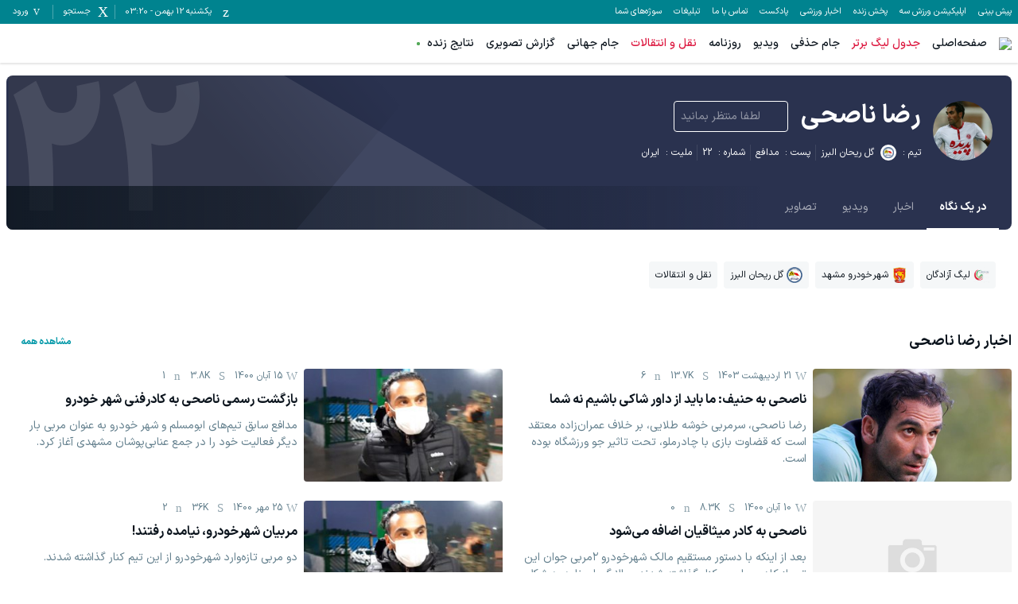

--- FILE ---
content_type: text/html; charset=utf-8
request_url: https://www.varzesh3.com/football/person/211/%D8%B1%D8%B6%D8%A7-%D9%86%D8%A7%D8%B5%D8%AD%DB%8C
body_size: 23417
content:
<!DOCTYPE html><html lang="fa" prefix="og: http://ogp.me/ns#" data-app-version="1.14.1+build20260124095403683"><head><meta charSet="utf-8"/><meta name="viewport" content="width=device-width, initial-scale=1, viewport-fit=cover, user-scalable=no"/><link rel="stylesheet" href="/_next/static/css/4615206f65f198f0.css" data-precedence="next"/><link rel="stylesheet" href="/_next/static/css/9241fcb63200ae61.css" data-precedence="next"/><link rel="stylesheet" href="/_next/static/css/242bdbd4eaeaab40.css" data-precedence="next"/><link rel="preload" as="script" fetchPriority="low" href="/_next/static/chunks/webpack-1758d93ed12fd034.js"/><script src="/_next/static/chunks/87c73c54-3cfef45fbe5b6caa.js" async=""></script><script src="/_next/static/chunks/15edc7c2-663dc423d0ec5eba.js" async=""></script><script src="/_next/static/chunks/9507-5a69eef74e01b4b9.js" async=""></script><script src="/_next/static/chunks/main-app-56ee91db21388901.js" async=""></script><script src="/_next/static/chunks/b709133a-3c9377e106fd5d04.js" async=""></script><script src="/_next/static/chunks/d47f234b-b740d04ef67d8c1c.js" async=""></script><script src="/_next/static/chunks/2949-17632ec2eb009e2a.js" async=""></script><script src="/_next/static/chunks/7864-0d28e68ff51d388b.js" async=""></script><script src="/_next/static/chunks/7835-fb9980327e66b993.js" async=""></script><script src="/_next/static/chunks/9536-7c1fc5d47fbd40cb.js" async=""></script><script src="/_next/static/chunks/app/global-error-16cf399f2140752a.js" async=""></script><script src="/_next/static/chunks/4583-5ab20c7be9b5d9ca.js" async=""></script><script src="/_next/static/chunks/2044-a958675795661253.js" async=""></script><script src="/_next/static/chunks/app/%5Bsport%5D/person/%5Bid%5D/%5Bslug%5D/%5Btab%5D/page-cd43cff655367152.js" async=""></script><script src="/_next/static/chunks/app/error-72d03a715e103390.js" async=""></script><script src="/_next/static/chunks/app/page-57d46a5e9a061202.js" async=""></script><link rel="preload" href="/_next/static/chunks/2457.65751e270fbc5bc5.js" as="script" fetchPriority="low"/><link rel="icon" href="/favicons/favicon.ico" sizes="any"/><link rel="icon" sizes="16x16 32x32 64x64" href="/favicons/favicon.ico"/><link rel="icon" type="image/png" sizes="196x196" href="/favicons/favicon-192.png"/><link rel="icon" type="image/png" sizes="160x160" href="/favicons/favicon-160.png"/><link rel="icon" type="image/png" sizes="96x96" href="/favicons/favicon-96.png"/><link rel="icon" type="image/png" sizes="64x64" href="/favicons/favicon-64.png"/><link rel="icon" type="image/png" sizes="32x32" href="/favicons/favicon-32.png"/><link rel="icon" type="image/png" sizes="16x16" href="/favicons/favicon-16.png"/><link rel="apple-touch-icon" href="/favicons/favicon-57.png"/><link rel="apple-touch-icon" sizes="114x114" href="/favicons/favicon-114.png"/><link rel="apple-touch-icon" sizes="72x72" href="/favicons/favicon-72.png"/><link rel="apple-touch-icon" sizes="144x144" href="/favicons/favicon-144.png"/><link rel="apple-touch-icon" sizes="60x60" href="/favicons/favicon-60.png"/><link rel="apple-touch-icon" sizes="120x120" href="/favicons/favicon-120.png"/><link rel="apple-touch-icon" sizes="76x76" href="/favicons/favicon-76.png"/><link rel="apple-touch-icon" sizes="152x152" href="/favicons/favicon-152.png"/><link rel="apple-touch-icon" sizes="180x180" href="/favicons/favicon-180.png"/><meta name="msapplication-TileColor" content="#FFFFFF"/><meta name="msapplication-TileImage" content="/favicons/favicon-144.png"/><meta name="msapplication-config" content="/favicons/browserconfig.xml"/><link href="/fonts/iransans/woff2/IRANSansXFaNum-Regular.woff2" rel="preload" as="font" type="font/woff" crossorigin="anonymous"/><link href="/fonts/iransans/woff2/IRANSansXFaNum-Medium.woff2" rel="preload" as="font" type="font/woff" crossorigin="anonymous"/><link href="/fonts/iransans/woff2/IRANSansXFaNum-DemiBold.woff2" rel="preload" as="font" type="font/woff" crossorigin="anonymous"/><link href="/fonts/iransans/woff2/IRANSansXFaNum-Bold.woff2" rel="preload" as="font" type="font/woff" crossorigin="anonymous"/><link href="/fonts/varzesh3/vrz3.woff?v1.8" rel="preload" as="font" type="font/woff" crossorigin="anonymous"/><title>رضا ناصحی - آمار، اخبار و ویدئوها | ورزش سه</title><meta name="description" content="اخبار، اطلاعات، آمار، تصاویر و ویدیوهای رضا ناصحی"/><link rel="manifest" href="/service-worker/manifest.json"/><meta name="robots" content="index"/><link rel="canonical" href="https://www.varzesh3.com/football/player/211/رضا-ناصحی"/><meta property="og:title" content="رضا ناصحی - آمار، اخبار و ویدئوها"/><meta property="og:description" content="اخبار، اطلاعات، آمار، تصاویر و ویدیوهای رضا ناصحی"/><meta property="og:url" content="https://www.varzesh3.com/football/player/211/رضا-ناصحی"/><meta property="og:site_name" content="ورزش سه"/><meta property="og:locale" content="fa_IR"/><meta property="og:image" content="https://match-cdn.varzesh3.com/football-player/01105079.jpg"/><meta property="og:type" content="website"/><meta name="twitter:card" content="summary_large_image"/><meta name="twitter:site" content="ورزش سه"/><meta name="twitter:title" content="رضا ناصحی - آمار، اخبار و ویدئوها"/><meta name="twitter:description" content="اخبار، اطلاعات، آمار، تصاویر و ویدیوهای رضا ناصحی"/><meta name="twitter:image" content="https://match-cdn.varzesh3.com/football-player/01105079.jpg"/><script>
      try {
          var allowedHosts = ["www.varzesh3.com", "video.varzesh3.com", "pishbini.varzesh3.com", "pishbini-beta.varzesh3.com"];
          var currentHost = (window.location.hostname || "").toLowerCase();
          if (allowedHosts != '*' && !allowedHosts.includes(currentHost)) {
            window.location.href = "//" + allowedHosts[0] + window.location.pathname;
          }
      } catch (ex) {}
  </script><script type="application/ld+json">{"@context":"https://schema.org","@type":"Organization","name":"ورزش سه","url":"http://www.varzesh3.com/","logo":"http://www.varzesh3.com/assets/logos/varzesh3.svg","potentialAction":{"@type":"SearchAction","target":"https://www.varzesh3.com/search?q={search_term_string}","query":"required name=search_term_string"},"sameAs":["https://facebook.com/varzesh3","https://twitter.com/varzesh3","https://instagram.com/varzesh3"]}</script><script>if(typeof globalThis==='undefined'&&typeof window!=='undefined'){window.globalThis=window;}if(typeof Promise.allSettled!=='function'){Promise.allSettled=function(promises){return Promise.all(promises.map(p=>Promise.resolve(p).then(value=>({status:'fulfilled',value}),reason=>({status:'rejected',reason}))));}}if(typeof Promise.race!=='function'){Promise.race=function(promises){return new Promise((resolve,reject)=>{for(const p of promises){Promise.resolve(p).then(resolve,reject);}});}}</script><script>"undefined"==typeof AbortController&&function(t){function o(){this.aborted=!1,this._onabort=[]}function n(){this.signal=new o}o.prototype.addEventListener=function(t,o){"abort"===t&&this._onabort.push(o)},o.prototype.removeEventListener=function(t,o){"abort"===t&&(this._onabort=this._onabort.filter((t=>t!==o)))},o.prototype.dispatchEvent=function(t){"abort"===t&&(this.aborted=!0,this._onabort.forEach((t=>t())))},n.prototype.abort=function(){this.signal.dispatchEvent("abort")},t.AbortController=n,t.AbortSignal=o}("undefined"!=typeof globalThis?globalThis:"undefined"!=typeof window?window:this);</script><script src="/_next/static/chunks/polyfills-42372ed130431b0a.js" noModule=""></script></head><body class="undefined"><div id="v3-app"><noscript><iframe src="https://www.googletagmanager.com/ns.html?id=GTM-5BWLB69" height="0" width="0" style="display:none;visibility:hidden"></iframe></noscript><style>#nprogress{pointer-events:none}#nprogress .bar{background:#4DD0E1;position:fixed;z-index:1600;top: 0;left:0;width:100%;height:4px}#nprogress .peg{display:block;position:absolute;right:0;width:100px;height:100%;box-shadow:0 0 10px #4DD0E1,0 0 5px #4DD0E1;opacity:1;-webkit-transform:rotate(3deg) translate(0px,-4px);-ms-transform:rotate(3deg) translate(0px,-4px);transform:rotate(3deg) translate(0px,-4px)}#nprogress .spinner{display:block;position:fixed;z-index:1600;top: 15px;right:15px}#nprogress .spinner-icon{width:18px;height:18px;box-sizing:border-box;border:2px solid transparent;border-top-color:#4DD0E1;border-left-color:#4DD0E1;border-radius:50%;-webkit-animation:nprogress-spinner 400ms linear infinite;animation:nprogress-spinner 400ms linear infinite}.nprogress-custom-parent{overflow:hidden;position:relative}.nprogress-custom-parent #nprogress .bar,.nprogress-custom-parent #nprogress .spinner{position:absolute}@-webkit-keyframes nprogress-spinner{0%{-webkit-transform:rotate(0deg)}100%{-webkit-transform:rotate(360deg)}}@keyframes nprogress-spinner{0%{transform:rotate(0deg)}100%{transform:rotate(360deg)}}</style><header><div><div class="v376pxi0 v31gnnpzl"><div class="v38x9d4c v3ack27t v3h8yej3 v3jx7936 v31unv9si v3ovhlqn v31q0g3np v378zum5 v36s0dn4 v31qughib v318tqr4w"><div class="v378zum5 v36s0dn4"><div class="v36s0dn4 v31s85apg v31wr0jn2"><a class="v31j6dyjg v3td88tv v3t102qc" href="https://pishbini.varzesh3.com" target="_blank">پیش بینی </a><a class="v31j6dyjg v3td88tv v3t102qc" href="https://www.varzesh3.com/app" target="_blank">اپلیکیشن ورزش سه</a><a class="v31j6dyjg v3td88tv v3t102qc" href="https://www.anten.ir/?utm_source=varzesh3&amp;utm_medium=homepage_header&amp;utm_campaign=always" target="_blank">پخش زنده</a><a class="v31j6dyjg v3td88tv v3t102qc" href="https://www.varzesh3.com/news" target="_self">اخبار ورزشی</a><a class="v31j6dyjg v3td88tv v3t102qc" href="https://www.varzesh3.com/podcast" target="_blank">پادکست</a><a class="v31j6dyjg v3td88tv v3t102qc" href="https://www.varzesh3.com/contact" target="_blank">تماس با ما</a><a class="v31j6dyjg v3td88tv v3t102qc" href="https://www.varzesh3.com/advertisement" target="_blank">تبلیغات</a><a class="v31j6dyjg v3td88tv v3t102qc" href="https://video.varzesh3.com/freereporter" target="_blank">سوژه‌های شما</a></div></div><div class="v3ack27t v378zum5 v36s0dn4 v32lah0s"><span class="v378zum5 v36s0dn4 v3rcqsce v3f18ygs v3et2fuk v31ypdohk v31jlsl05 v38odvtn v3fpq2vo" data-nosnippet=""><span class="v3-calendar v31xp8n7a v3mix8c7 v31jvydc1 v3td88tv v319kjcj4"></span><span class="v31j6dyjg v3td88tv v3l010v5">یکشنبه ۱۲ بهمن<!-- --> - <!-- -->03:20</span></span><span class="v378zum5 v36s0dn4 v3rcqsce v3f18ygs v3et2fuk v31ypdohk v31jlsl05 v38odvtn v3fpq2vo"><span class="v3-search v31xp8n7a v3mix8c7 v31jvydc1 v3td88tv v319kjcj4"></span><span class="v31j6dyjg v3td88tv v3l010v5">جستجو</span></span><span class="v378zum5 v36s0dn4 v3rcqsce v3f18ygs v3et2fuk v31ypdohk v31jlsl05 v38odvtn v3fpq2vo v31pju0fl v3l56j7k"><span class="v3-user v3ei323j v31hqqo9t v3vwhms9 v3td88tv v319kjcj4"></span><span class="v31j6dyjg v3td88tv v3l010v5">ورود</span></span></div></div></div><div class="v31s85apg v3ixxii4 v31q2oy4v v313vifvy v3u96u03 v33m8u43 v31ey2m1c v3h8yej3 v35yr21d v3679uo6"><div class="v31a9z2e0 v378zum5 v3u96u03 v37z7khe v319e9uyk v3ixxii4 v33m8u43 v313vifvy v3h8yej3"><form role="search" autoComplete="off" class="v38x9d4c v3ack27t v3163pfp v3y13l1i v378zum5 v3h8yej3 v3jx7936 v31unv9si v3ovhlqn v31q0g3np v36s0dn4 v31n2onr6" action="https://www.varzesh3.com/search" method="GET"><input type="search" placeholder="جستجوی اخبار، تیم‌ها، بازیکنان، ویدیوهای ورزشی …" class="v398rzlu v3x40hx4 v31gs6z28 v31xhzh4r v31k6wstc v31asz8e3 v31sxf85j v3zyj77d v3o1l8bm v3yqo8s9 v3iwf643 v31hr2gdg v31gh5o4n v31f8o9t0" name="q" value=""/><span class="v3vy4d1p v3xk0z11 v378zum5 v3l56j7k v36s0dn4 v31ypdohk"><img alt="close" loading="lazy" width="24" height="24" decoding="async" data-nimg="1" class="" style="color:transparent" srcSet="/_next/image?url=%2Fassets%2Ficons%2Fclose.svg&amp;w=32&amp;q=75 1x, /_next/image?url=%2Fassets%2Ficons%2Fclose.svg&amp;w=48&amp;q=75 2x" src="/_next/image?url=%2Fassets%2Ficons%2Fclose.svg&amp;w=48&amp;q=75"/></span></form></div></div></div><div class="v3x40hx4 v31vbbj68"><div class="v38x9d4c v3ack27t v3h8yej3 v3jx7936 v31unv9si v3ovhlqn v31q0g3np v378zum5 v36s0dn4 v31qughib v3e8ttls v3ulx89o"><div class="v378zum5 v36s0dn4"><span class="v378zum5 v3c079km v31ypdohk v3et2fuk"><svg xmlns="http://www.w3.org/2000/svg" width="24" height="24" viewBox="0 0 24 24"><g fill="none" fill-rule="evenodd"><g><g><path d="M0 0L24 0 24 24 0 24z" transform="translate(-320 -16) translate(320 16)"></path><path fill="#757575" d="M3 18h18v-2H3v2zm0-5h18v-2H3v2zm0-7v2h18V6H3z" transform="translate(-320 -16) translate(320 16)"></path></g></g></g></svg></span><a href="https://www.varzesh3.com/"><img alt="ورزش سه" loading="lazy" width="98" height="30" decoding="async" data-nimg="1" class="v3183tlwk v31gnnpzl v319kjcj4 v3115dhu7" style="color:transparent" srcSet="/_next/image?url=%2Fassets%2Flogos%2Fvarzesh3.svg&amp;w=128&amp;q=75 1x, /_next/image?url=%2Fassets%2Flogos%2Fvarzesh3.svg&amp;w=256&amp;q=75 2x" src="/_next/image?url=%2Fassets%2Flogos%2Fvarzesh3.svg&amp;w=256&amp;q=75"/></a><div class="v36s0dn4 v31s85apg v31wr0jn2"><a title="صفحه‌اصلی" class="v3if65rj v31f8o9t0 v3q0ohe5 v3k50ysn v3981lxk" href="https://www.varzesh3.com/" target="_self">صفحه‌اصلی</a><a title="جدول لیگ برتر" class="v3if65rj v3q0ohe5 v3k50ysn v3981lxk v3xtali7" href="https://www.varzesh3.com/football/league/6/%D9%84%DB%8C%DA%AF-%D8%A8%D8%B1%D8%AA%D8%B1-%D8%A7%DB%8C%D8%B1%D8%A7%D9%86" target="_blank">جدول لیگ برتر</a><a title="جام حذفی" class="v3if65rj v31f8o9t0 v3q0ohe5 v3k50ysn v3981lxk" href="https://www.varzesh3.com/football/league/22/%D8%AC%D8%A7%D9%85-%D8%AD%D8%B0%D9%81%DB%8C-%D8%A7%DB%8C%D8%B1%D8%A7%D9%86/%D8%A8%D8%A7%D8%B2%DB%8C-%D9%87%D8%A7" target="_blank">جام حذفی</a><a title="ویدیو" class="v3if65rj v31f8o9t0 v3q0ohe5 v3k50ysn v3981lxk" href="https://video.varzesh3.com" target="_blank">ویدیو</a><a title="روزنامه" class="v3if65rj v31f8o9t0 v3q0ohe5 v3k50ysn v3981lxk" href="https://www.varzesh3.com/newspaper" target="_blank">روزنامه</a><a title="نقل و انتقالات" class="v3if65rj v3q0ohe5 v3k50ysn v3981lxk v3xtali7" href="https://www.varzesh3.com/football/transfers/iran/%D9%86%D9%82%D9%84-%D9%88-%D8%A7%D9%86%D8%AA%D9%82%D8%A7%D9%84%D8%A7%D8%AA-%D9%84%DB%8C%DA%AF-%D8%A8%D8%B1%D8%AA%D8%B1" target="_self">نقل و انتقالات</a><a title="جام جهانی" class="v3if65rj v31f8o9t0 v3q0ohe5 v3k50ysn v3981lxk" href="https://www.varzesh3.com/football/league/28/%D8%AC%D8%A7%D9%85-%D8%AC%D9%87%D8%A7%D9%86%DB%8C" target="_blank">جام جهانی</a><a title="گزارش تصویری" class="v3if65rj v31f8o9t0 v3q0ohe5 v3k50ysn v3981lxk" href="https://www.varzesh3.com/album" target="_blank">گزارش تصویری</a><a title="نتایج زنده" class="v3if65rj v31f8o9t0 v3q0ohe5 v3k50ysn v3981lxk v31s928wv v3kzuyoe v31nxlm v31ycj3ng v31wippwt v31e1aq9x v314esn3s v312c2u30 v31o8pf0f v31iofbvg v3gj96hr v31115f6i" href="https://www.varzesh3.com/livescore" target="_self">نتایج زنده</a></div></div><div class="v36s0dn4 v378zum5 v3c079km"><a title="اپلیکیشن اندروید ورزش سه" class="v3q0ohe5 v3k50ysn v3981lxk v3fifm61 v31tpqehw v3xtali7 v31n2onr6 v310b6aqq" href="https://www.varzesh3.com/app" target="_self">اپلیکیشن اندروید ورزش سه<span class="v3u96u03 v3h8yej3 v3qu0tyb v31o583il v310l6tqk v319quxql v3cb9vn3 v31hmns74 v31cpjm7i v3b0dqd5 v3hq5o37 v31y3wzot v31rmj1tg v3e0avly v3y1dvcc"></span></a></div><div class="v3ack27t v35yr21d v398rzlu v31lr1uin v3s9mwh0 v31p5oq8j v31if0o47 v31s85apg v31wr0jn2"></div></div></div></header><div class="v3dj266r v37ta9in v31yztbdb v31uukdl3"><div class="v378zum5 v3dt5ytf v3h8yej3"><div class="v378zum5 v36s0dn4 v3l56j7k"><div class="v38x9d4c v3ack27t v3163pfp v3y13l1i v378zum5 v3dt5ytf v3h8yej3 v3jx7936 v31unv9si v3ovhlqn"><div class="v31bsvo1d v31lqge37 v3fungia v318d0r48 v31xsqp64 v378zum5 v3dt5ytf v31qughib v31cy8zhl v31yxasln v312oa2kn v32u8bby v322s7jd v31n2onr6 v311md1zd"><div class="v3h8yej3 v378zum5 v3ozqiw3 v38tyfyb v3195j0bk v3lqzeqv v36s0dn4 v31n2onr6 v31x85hfe v3ou54vl"><div class="v3efyazp v3b3r6kr"><img alt="" loading="lazy" width="75" height="75" decoding="async" data-nimg="1" class="v39fslfs v3r931m4 v316rqkct v35b7jk1" style="color:transparent" src="https://match-cdn.varzesh3.com/football-player/01105079.jpg?w=75"/></div><div class="v378zum5 v3dt5ytf"><div><div class="v378zum5 v31n2onr6 v31ypdohk v3se5ku5 v37a106z v3167g77z v3dt5ytf v3lis2sq"><h1 class="v3osj86m v3tlwlhj v31sqbtui v31yf7rl7 v3117nqv4 v378zum5 v36s0dn4"> <!-- -->رضا ناصحی<!-- --> <!-- --> </h1><div class="v31kylzug v31lp4zey v31heor9g v312oqio5 v378zum5 v31n2onr6 v36s0dn4 v31ypdohk v31yf7rl7 v3yw58hv"><button class="v31heor9g v3jbqb8w v330t0l4 v3lw0cx3 v31gs6z28 v378zum5 v31n2onr6 v3e8ttls v36s0dn4 v31hr2gdg v31ypdohk v3tgyt42 v31hc1fzr v3ijokvz" disabled=""><img alt="" loading="lazy" width="18" height="18" decoding="async" data-nimg="1" class="v31xp8n7a v3mix8c7 v3et2fuk" style="color:transparent" srcSet="/_next/image?url=%2Fassets%2Ficons%2Fheart-outline.svg&amp;w=32&amp;q=75 1x, /_next/image?url=%2Fassets%2Ficons%2Fheart-outline.svg&amp;w=48&amp;q=75 2x" src="/_next/image?url=%2Fassets%2Ficons%2Fheart-outline.svg&amp;w=48&amp;q=75"/>لطفا منتظر بمانید</button></div></div></div><div class="v31s85apg v31ru7vs9 v31a02dak v36s0dn4 v3fifm61 v3w7yly9"><div class="v378zum5 v3yvzaej v3fpq2vo v36s0dn4 v31pnloai v31fylewd v31qx5ct2"><span>تیم : </span><span class="v31db2dqx"><a class="v31p9w8yk v378zum5 v36s0dn4" href="/football/team/902152/گل-ریحان-البرز"><div class="v316rqkct v32b8uid v35b7jk1 v3w4jnvo v31qx5ct2 v33nfvp2 v36s0dn4 v3l56j7k v3et2fuk"><img alt="" loading="lazy" width="14" height="14" decoding="async" data-nimg="1" class="" style="color:transparent" src="https://match-cdn.varzesh3.com/football-team/01438843.png?w=14"/></div>گل ریحان البرز</a></span></div><div class="v378zum5 v3yvzaej v3fpq2vo v36s0dn4 v31pnloai v31fylewd v31qx5ct2"><span>پست : </span><span class="v31db2dqx">مدافع</span></div><div class="v378zum5 v3yvzaej v3fpq2vo v36s0dn4 v31pnloai v31fylewd v31qx5ct2"><span>شماره : </span><span class="v31db2dqx">22</span></div><div class="v378zum5 v3yvzaej v3fpq2vo v36s0dn4 v31pnloai v31fylewd v31qx5ct2"><span>ملیت : </span><span class="v31db2dqx">ایران</span></div></div></div></div><div class="v378zum5 v3jlnyyh v31a02dak v36s0dn4 v3fifm61 v31xk1jr8 v31hq5gj4"><div class="v378zum5 v3yvzaej v3fpq2vo v36s0dn4 v31pnloai v31fylewd v31qx5ct2"><span>تیم : </span><span class="v31db2dqx"><a class="v31p9w8yk v378zum5 v36s0dn4" href="/football/team/902152/گل-ریحان-البرز"><div class="v316rqkct v32b8uid v35b7jk1 v3w4jnvo v31qx5ct2 v33nfvp2 v36s0dn4 v3l56j7k v3et2fuk"><img alt="" loading="lazy" width="14" height="14" decoding="async" data-nimg="1" class="" style="color:transparent" src="https://match-cdn.varzesh3.com/football-team/01438843.png?w=14"/></div>گل ریحان البرز</a></span></div><div class="v378zum5 v3yvzaej v3fpq2vo v36s0dn4 v31pnloai v31fylewd v31qx5ct2"><span>پست : </span><span class="v31db2dqx">مدافع</span></div><div class="v378zum5 v3yvzaej v3fpq2vo v36s0dn4 v31pnloai v31fylewd v31qx5ct2"><span>شماره : </span><span class="v31db2dqx">22</span></div><div class="v378zum5 v3yvzaej v3fpq2vo v36s0dn4 v31pnloai v31fylewd v31qx5ct2"><span>ملیت : </span><span class="v31db2dqx">ایران</span></div></div><div class="v31eum9z9 v31uu0p8 v310l6tqk v31gxt27n v3go48lr v31ja2u2z v3u96u03">22</div><div class="v3hvb22g v31wpp6rh v3gftwnw v3zou8ck v3x8r0k6 v3iy17q3 v32u8bby v334csy5 v378zum5 v33ieub6 v3lis2sq v31qughib v31ghz6dp v314jx9vb v31xk1jr8 v3qoeqtw v3h8yej3 v31n2onr6 v3htitgo"><div class="v378zum5 v31q0g3np v31hr2gdg v31nhvcw1 v36s0dn4 v31n2onr6 v31vjfegm v3e8uvvx v3193iq5w v3ysyzu8 v31pq812k v31rohswg v3fk6m8"><a class="v31okw0bk v387ps6o v3s0fqhl v311j82ue v3ws148i v378zum5 v36s0dn4 v3l56j7k v32b8uid v3fifm61 v3akkj83 v3nm25rq v3yfqnmn v3t0e3qv v3117nqv4 v31p9w8yk v3t8rpxf v31hc1fzr" data-active="true" href="/football/person/211/رضا-ناصحی">در یک نگاه</a><a class="v31okw0bk v387ps6o v3s0fqhl v311j82ue v3ws148i v31ypdohk v378zum5 v36s0dn4 v3l56j7k v32b8uid v3fifm61 v3akkj83 v39r1u3d v3nm25rq v3yfqnmn v31p9w8yk v3197sbye" data-active="false" href="/football/person/211/رضا-ناصحی/اخبار">اخبار</a><a class="v31okw0bk v387ps6o v3s0fqhl v311j82ue v3ws148i v31ypdohk v378zum5 v36s0dn4 v3l56j7k v32b8uid v3fifm61 v3akkj83 v39r1u3d v3nm25rq v3yfqnmn v31p9w8yk v3197sbye" data-active="false" href="/football/person/211/رضا-ناصحی/ویدیوها">ویدیو</a><a class="v31okw0bk v387ps6o v3s0fqhl v311j82ue v3ws148i v31ypdohk v378zum5 v36s0dn4 v3l56j7k v32b8uid v3fifm61 v3akkj83 v39r1u3d v3nm25rq v3yfqnmn v31p9w8yk v3197sbye" data-active="false" href="/football/person/211/رضا-ناصحی/تصاویر">تصاویر</a></div></div></div></div></div><div class="v3qui205"><div class="v38x9d4c v3ack27t v3163pfp v3y13l1i v378zum5 v3dt5ytf v3h8yej3 v3jx7936 v31unv9si v3ovhlqn"><div class="v378zum5 v31a02dak v31bawvfr v3v8wvd9"><div class="v31otvp5z v3193iq5w v3163pfp v3y13l1i v31n2onr6 v3h8yej3 v31sio897 v3lteddt v378zum5 v3dt5ytf"><div class="v31a02dak v31bawvfr v3v8wvd9 v378zum5 v3dt5ytf v3b3r6kr v31717udv"><div class="v378zum5 v36s0dn4 v3h8yej3 v31n2onr6"><span class="v31s85apg v31ru7vs9 v36s0dn4 v3l56j7k v387ps6o v3t0e3qv v347corl v3z5rk10"><img alt="" loading="lazy" width="24" height="24" decoding="async" data-nimg="1" class="" style="color:transparent" srcSet="/_next/image?url=%2Fassets%2Ficons%2Fangle-right.svg&amp;w=32&amp;q=75 1x, /_next/image?url=%2Fassets%2Ficons%2Fangle-right.svg&amp;w=48&amp;q=75 2x" src="/_next/image?url=%2Fassets%2Ficons%2Fangle-right.svg&amp;w=48&amp;q=75"/></span><div class="v398rzlu v378zum5 v36s0dn4 v3b3r6kr v31ba4aug"><div class="v398rzlu v378zum5 v31cy8zhl v31l754pr v3q2gx43"><div class="v32lah0s"><a class="v31wleh1t v3115cv6a v312oqio5 v33nfvp2 v36s0dn4 v3fifm61 v3wc7x28 v390ne7k v31xmf6yo v31e56ztr v31iog12x v3l010v5 v318tqr4w v32ortz2" href="https://www.varzesh3.com/football/league/24/لیگ-آزادگان"><img alt="" loading="lazy" width="20" height="20" decoding="async" data-nimg="1" class="v3w4jnvo v31qx5ct2 v319kjcj4 v3115dhu7 v31iog12x" style="color:transparent" src="https://match-cdn.varzesh3.com/football-league/01171946.png?w=30"/><span>لیگ آزادگان</span></a></div><div class="v32lah0s"><a class="v31wleh1t v3115cv6a v312oqio5 v33nfvp2 v36s0dn4 v3fifm61 v3wc7x28 v390ne7k v31xmf6yo v31e56ztr v31iog12x v3l010v5 v318tqr4w v32ortz2" href="https://www.varzesh3.com/football/team/902744/شهرخودرو-مشهد"><img alt="" loading="lazy" width="20" height="20" decoding="async" data-nimg="1" class="v3w4jnvo v31qx5ct2 v319kjcj4 v3115dhu7 v31iog12x" style="color:transparent" src="https://match-cdn.varzesh3.com/football-team/owcmdvyt.png?w=30"/><span>شهرخودرو مشهد</span></a></div><div class="v32lah0s"><a class="v31wleh1t v3115cv6a v312oqio5 v33nfvp2 v36s0dn4 v3fifm61 v3wc7x28 v390ne7k v31xmf6yo v31e56ztr v31iog12x v3l010v5 v318tqr4w v32ortz2" href="https://www.varzesh3.com/football/team/902152/گل-ریحان-البرز"><img alt="" loading="lazy" width="20" height="20" decoding="async" data-nimg="1" class="v3w4jnvo v31qx5ct2 v319kjcj4 v3115dhu7 v31iog12x" style="color:transparent" src="https://match-cdn.varzesh3.com/football-team/01438843.png?w=30"/><span>گل ریحان البرز</span></a></div><div class="v32lah0s"><a class="v31wleh1t v3115cv6a v312oqio5 v33nfvp2 v36s0dn4 v3fifm61 v3wc7x28 v390ne7k v31xmf6yo v31e56ztr v31iog12x v3l010v5 v318tqr4w v32ortz2" href="https://www.varzesh3.com/tag/927247/نقل-و-انتقالات"><span>نقل و انتقالات</span></a></div></div></div><span class="v31s85apg v31ru7vs9 v3l56j7k v36s0dn4 v387ps6o v3t0e3qv v347corl v3z5rk10"><img alt="" loading="lazy" width="24" height="24" decoding="async" data-nimg="1" class="" style="color:transparent" srcSet="/_next/image?url=%2Fassets%2Ficons%2Fangle-left.svg&amp;w=32&amp;q=75 1x, /_next/image?url=%2Fassets%2Ficons%2Fangle-left.svg&amp;w=48&amp;q=75 2x" src="/_next/image?url=%2Fassets%2Ficons%2Fangle-left.svg&amp;w=48&amp;q=75"/></span></div></div><div class="v31a02dak v31bawvfr v3v8wvd9 v3cztzz0 v378zum5 v3dt5ytf v3b3r6kr"><div class="v378zum5 v31q0g3np v36s0dn4 v31qughib v3s5wgv8 v31miatn0 v376ihet"><h2 class="v3osj86m v3117nqv4">اخبار <!-- -->رضا ناصحی</h2><a class="v378zum5 v36s0dn4 v3167g77z v311e661s v3117nqv4 v3fifm61" href="/football/person/211/رضا-ناصحی/اخبار">مشاهده همه<img alt="" loading="lazy" width="18" height="18" decoding="async" data-nimg="1" class="" style="color:transparent" srcSet="/_next/image?url=%2Fassets%2Ficons%2Farrow-left-accent.svg&amp;w=32&amp;q=75 1x, /_next/image?url=%2Fassets%2Ficons%2Farrow-left-accent.svg&amp;w=48&amp;q=75 2x" src="/_next/image?url=%2Fassets%2Ficons%2Farrow-left-accent.svg&amp;w=48&amp;q=75"/></a></div><div class="v378zum5 v31q0g3np v31a02dak v3h8yej3"><div class="v31otvp5z v3193iq5w v3163pfp v3y13l1i v31n2onr6 v3h8yej3 v31bkphxu v3fnhnpu v31hq5gj4"><div class="v378zum5 v31q0g3np v31cy8zhl"><a class="v3owk67t v312oqio5 v31n2onr6 v3fhlp2a v3ol6ksa v32lah0s v3b3r6kr" href="https://www.varzesh3.com/news/2020299/پاسخ-ناصحی-به-حنیف-ما-باید-از-داور-شاکی-باشیم-نه-شما"><div class="v3fm15kc v31n2onr6 v3h8yej3 v3b3r6kr"><img alt="ناصحی به حنیف: ما باید از داور شاکی باشیم نه شما" loading="lazy" width="300" height="155" decoding="async" data-nimg="1" class="v31ey2m1c v35yr21d v3l1xv1r v3115dhu7 v310l6tqk v33m8u43 v313vifvy v3h8yej3" style="color:transparent" src="https://news-cdn.varzesh3.com/pictures/2024/05/10/B/xmtoyhpg6.png?w=300"/></div></a><div class="v378zum5 v3dt5ytf v31db2dqx v398rzlu"><div class="v378zum5 v36s0dn4 v31a02dak v31k6wstc v31ksy3ym v31gp4ges v3dj266r v31e56ztr"><span class="v378zum5 v36s0dn4 v3et2fuk"><span class="v3-clock v31a00udw v3x3o462 v319kjcj4 v3115dhu7 v31iog12x v31ct8sxb v31xfmuju"></span><span class="v31iog12x"> 21 اردیبهشت 1403</span></span><span class="v378zum5 v36s0dn4 v3et2fuk"><span class="v3-eye-fill v31a00udw v3x3o462 v319kjcj4 v3115dhu7 v31iog12x v31ct8sxb v31xfmuju"></span><span class="v31iog12x">13.7K</span></span><span class="v378zum5 v36s0dn4 v3et2fuk"><span class="v3-comment v31a00udw v3x3o462 v319kjcj4 v3115dhu7 v31iog12x v31ct8sxb v31xfmuju"></span><span class="v31iog12x">6</span></span></div><a href="https://www.varzesh3.com/news/2020299/پاسخ-ناصحی-به-حنیف-ما-باید-از-داور-شاکی-باشیم-نه-شما"><span class="v31h7i4cw v31ua5tub v3104kibb v3fifm61 v317e3ifc v3a7kkou v3117nqv4 v3at24cr v3b3r6kr v3lyipyv v3wc7x28">ناصحی به حنیف: ما باید از داور شاکی باشیم نه شما</span></a><p class="v3if65rj v31gp4ges v31hr2gdg v31xmf6yo v31s85apg v3devi71">رضا ناصحی، سرمربی خوشه طلایی، بر خلاف عمران‌زاده معتقد است که قضاوت بازی با چادرملو، تحت تاثیر جو ورزشگاه بوده است.</p></div></div><p class="v31k6wstc v31gp4ges v31hr2gdg v31xmf6yo v3c079km">رضا ناصحی، سرمربی خوشه طلایی، بر خلاف عمران‌زاده معتقد است که قضاوت بازی با چادرملو، تحت تاثیر جو ورزشگاه بوده است.</p></div><div class="v31otvp5z v3193iq5w v3163pfp v3y13l1i v31n2onr6 v3h8yej3 v31bkphxu v3fnhnpu v31hq5gj4"><div class="v378zum5 v31q0g3np v31cy8zhl"><a class="v3owk67t v312oqio5 v31n2onr6 v3fhlp2a v3ol6ksa v32lah0s v3b3r6kr" href="https://www.varzesh3.com/news/1790264/بازگشت-رسمی-ناصحی-به-کادرفنی-شهر-خودرو"><div class="v3fm15kc v31n2onr6 v3h8yej3 v3b3r6kr"><img alt="بازگشت رسمی ناصحی به کادرفنی شهر خودرو" loading="lazy" width="300" height="155" decoding="async" data-nimg="1" class="v31ey2m1c v35yr21d v3l1xv1r v3115dhu7 v310l6tqk v33m8u43 v313vifvy v3h8yej3" style="color:transparent" src="https://news-cdn.varzesh3.com/files/pictures/015455891.jpg?w=300"/></div></a><div class="v378zum5 v3dt5ytf v31db2dqx v398rzlu"><div class="v378zum5 v36s0dn4 v31a02dak v31k6wstc v31ksy3ym v31gp4ges v3dj266r v31e56ztr"><span class="v378zum5 v36s0dn4 v3et2fuk"><span class="v3-clock v31a00udw v3x3o462 v319kjcj4 v3115dhu7 v31iog12x v31ct8sxb v31xfmuju"></span><span class="v31iog12x"> 15 آبان 1400</span></span><span class="v378zum5 v36s0dn4 v3et2fuk"><span class="v3-eye-fill v31a00udw v3x3o462 v319kjcj4 v3115dhu7 v31iog12x v31ct8sxb v31xfmuju"></span><span class="v31iog12x">3.8K</span></span><span class="v378zum5 v36s0dn4 v3et2fuk"><span class="v3-comment v31a00udw v3x3o462 v319kjcj4 v3115dhu7 v31iog12x v31ct8sxb v31xfmuju"></span><span class="v31iog12x">1</span></span></div><a href="https://www.varzesh3.com/news/1790264/بازگشت-رسمی-ناصحی-به-کادرفنی-شهر-خودرو"><span class="v31h7i4cw v31ua5tub v3104kibb v3fifm61 v317e3ifc v3a7kkou v3117nqv4 v3at24cr v3b3r6kr v3lyipyv v3wc7x28">بازگشت رسمی ناصحی به کادرفنی شهر خودرو</span></a><p class="v3if65rj v31gp4ges v31hr2gdg v31xmf6yo v31s85apg v3devi71">مدافع سابق تیم‌های ابومسلم و شهر خودرو به عنوان مربی بار دیگر فعالیت خود را در جمع عنابی‌پوشان مشهدی آغاز کرد.

</p></div></div><p class="v31k6wstc v31gp4ges v31hr2gdg v31xmf6yo v3c079km">مدافع سابق تیم‌های ابومسلم و شهر خودرو به عنوان مربی بار دیگر فعالیت خود را در جمع عنابی‌پوشان مشهدی آغاز کرد.

</p></div><div class="v31otvp5z v3193iq5w v3163pfp v3y13l1i v31n2onr6 v3h8yej3 v31bkphxu v3fnhnpu v31hq5gj4"><div class="v378zum5 v31q0g3np v31cy8zhl"><a class="v3owk67t v312oqio5 v31n2onr6 v3fhlp2a v3ol6ksa v32lah0s v3b3r6kr" href="https://www.varzesh3.com/news/1789422/ناصحی-به-کادر-میثاقیان-اضافه-می-شود"><div class="v3fm15kc v31n2onr6 v3h8yej3 v3b3r6kr"><img alt="ناصحی به کادر میثاقیان اضافه می‌شود" loading="lazy" width="300" height="155" decoding="async" data-nimg="1" class="v31ey2m1c v35yr21d v3l1xv1r v3115dhu7 v310l6tqk v33m8u43 v313vifvy v3h8yej3" style="color:transparent" src="https://static.varzesh3.com/img/default/default-news.jpg?w=300"/></div></a><div class="v378zum5 v3dt5ytf v31db2dqx v398rzlu"><div class="v378zum5 v36s0dn4 v31a02dak v31k6wstc v31ksy3ym v31gp4ges v3dj266r v31e56ztr"><span class="v378zum5 v36s0dn4 v3et2fuk"><span class="v3-clock v31a00udw v3x3o462 v319kjcj4 v3115dhu7 v31iog12x v31ct8sxb v31xfmuju"></span><span class="v31iog12x"> 10 آبان 1400</span></span><span class="v378zum5 v36s0dn4 v3et2fuk"><span class="v3-eye-fill v31a00udw v3x3o462 v319kjcj4 v3115dhu7 v31iog12x v31ct8sxb v31xfmuju"></span><span class="v31iog12x">8.3K</span></span><span class="v378zum5 v36s0dn4 v3et2fuk"><span class="v3-comment v31a00udw v3x3o462 v319kjcj4 v3115dhu7 v31iog12x v31ct8sxb v31xfmuju"></span><span class="v31iog12x">0</span></span></div><a href="https://www.varzesh3.com/news/1789422/ناصحی-به-کادر-میثاقیان-اضافه-می-شود"><span class="v31h7i4cw v31ua5tub v3104kibb v3fifm61 v317e3ifc v3a7kkou v3117nqv4 v3at24cr v3b3r6kr v3lyipyv v3wc7x28">ناصحی به کادر میثاقیان اضافه می‌شود</span></a><p class="v3if65rj v31gp4ges v31hr2gdg v31xmf6yo v31s85apg v3devi71">بعد از اینکه با دستور مستقیم مالک شهرخودرو ۲مربی جوان این تیم از کادر مهاجری کنار گذاشته شدند، حالا گویا برنامه به شکل دیگری پیش خواهد رفت.</p></div></div><p class="v31k6wstc v31gp4ges v31hr2gdg v31xmf6yo v3c079km">بعد از اینکه با دستور مستقیم مالک شهرخودرو ۲مربی جوان این تیم از کادر مهاجری کنار گذاشته شدند، حالا گویا برنامه به شکل دیگری پیش خواهد رفت.</p></div><div class="v31otvp5z v3193iq5w v3163pfp v3y13l1i v31n2onr6 v3h8yej3 v31bkphxu v3fnhnpu v31hq5gj4"><div class="v378zum5 v31q0g3np v31cy8zhl"><a class="v3owk67t v312oqio5 v31n2onr6 v3fhlp2a v3ol6ksa v32lah0s v3b3r6kr" href="https://www.varzesh3.com/news/1786010/مربیان-شهرخودرو-نیامده-رفتند"><div class="v3fm15kc v31n2onr6 v3h8yej3 v3b3r6kr"><img alt="مربیان شهرخودرو، نیامده رفتند!" loading="lazy" width="300" height="155" decoding="async" data-nimg="1" class="v31ey2m1c v35yr21d v3l1xv1r v3115dhu7 v310l6tqk v33m8u43 v313vifvy v3h8yej3" style="color:transparent" src="https://news-cdn.varzesh3.com/files/pictures/015455891.jpg?w=300"/></div></a><div class="v378zum5 v3dt5ytf v31db2dqx v398rzlu"><div class="v378zum5 v36s0dn4 v31a02dak v31k6wstc v31ksy3ym v31gp4ges v3dj266r v31e56ztr"><span class="v378zum5 v36s0dn4 v3et2fuk"><span class="v3-clock v31a00udw v3x3o462 v319kjcj4 v3115dhu7 v31iog12x v31ct8sxb v31xfmuju"></span><span class="v31iog12x"> 25 مهر 1400</span></span><span class="v378zum5 v36s0dn4 v3et2fuk"><span class="v3-eye-fill v31a00udw v3x3o462 v319kjcj4 v3115dhu7 v31iog12x v31ct8sxb v31xfmuju"></span><span class="v31iog12x">36K</span></span><span class="v378zum5 v36s0dn4 v3et2fuk"><span class="v3-comment v31a00udw v3x3o462 v319kjcj4 v3115dhu7 v31iog12x v31ct8sxb v31xfmuju"></span><span class="v31iog12x">2</span></span></div><a href="https://www.varzesh3.com/news/1786010/مربیان-شهرخودرو-نیامده-رفتند"><span class="v31h7i4cw v31ua5tub v3104kibb v3fifm61 v317e3ifc v3a7kkou v3117nqv4 v3at24cr v3b3r6kr v3lyipyv v3wc7x28">مربیان شهرخودرو، نیامده رفتند!</span></a><p class="v3if65rj v31gp4ges v31hr2gdg v31xmf6yo v31s85apg v3devi71">دو مربی تازه‌وارد شهرخودرو از این تیم کنار گذاشته شدند.</p></div></div><p class="v31k6wstc v31gp4ges v31hr2gdg v31xmf6yo v3c079km">دو مربی تازه‌وارد شهرخودرو از این تیم کنار گذاشته شدند.</p></div><div class="v31otvp5z v3193iq5w v3163pfp v3y13l1i v31n2onr6 v3h8yej3 v31bkphxu v3fnhnpu v31hq5gj4"><div class="v378zum5 v31q0g3np v31cy8zhl"><a class="v3owk67t v312oqio5 v31n2onr6 v3fhlp2a v3ol6ksa v32lah0s v3b3r6kr" href="https://www.varzesh3.com/news/1784564/ناصحی-و-ابراهیمی-دو-عضو-جدید-کادرفنی-شهر-خودرو"><div class="v3fm15kc v31n2onr6 v3h8yej3 v3b3r6kr"><img alt="ناصحی و ابراهیمی، دو عضو جدید کادرفنی شهر خودرو" loading="lazy" width="300" height="155" decoding="async" data-nimg="1" class="v31ey2m1c v35yr21d v3l1xv1r v3115dhu7 v310l6tqk v33m8u43 v313vifvy v3h8yej3" style="color:transparent" src="https://static.varzesh3.com/img/default/default-news.jpg?w=300"/></div></a><div class="v378zum5 v3dt5ytf v31db2dqx v398rzlu"><div class="v378zum5 v36s0dn4 v31a02dak v31k6wstc v31ksy3ym v31gp4ges v3dj266r v31e56ztr"><span class="v378zum5 v36s0dn4 v3et2fuk"><span class="v3-clock v31a00udw v3x3o462 v319kjcj4 v3115dhu7 v31iog12x v31ct8sxb v31xfmuju"></span><span class="v31iog12x"> 17 مهر 1400</span></span><span class="v378zum5 v36s0dn4 v3et2fuk"><span class="v3-eye-fill v31a00udw v3x3o462 v319kjcj4 v3115dhu7 v31iog12x v31ct8sxb v31xfmuju"></span><span class="v31iog12x">8.7K</span></span><span class="v378zum5 v36s0dn4 v3et2fuk"><span class="v3-comment v31a00udw v3x3o462 v319kjcj4 v3115dhu7 v31iog12x v31ct8sxb v31xfmuju"></span><span class="v31iog12x">2</span></span></div><a href="https://www.varzesh3.com/news/1784564/ناصحی-و-ابراهیمی-دو-عضو-جدید-کادرفنی-شهر-خودرو"><span class="v31h7i4cw v31ua5tub v3104kibb v3fifm61 v317e3ifc v3a7kkou v3117nqv4 v3at24cr v3b3r6kr v3lyipyv v3wc7x28">ناصحی و ابراهیمی، دو عضو جدید کادرفنی شهر خودرو</span></a><p class="v3if65rj v31gp4ges v31hr2gdg v31xmf6yo v31s85apg v3devi71">دو بازیکن سابق تیم فوتبال ابومسلم خراسان که به تازگی به جرگه مربیان پیوستند، به جمع اعضای کادرفنی شهر خودرو اضافه شدند.</p></div></div><p class="v31k6wstc v31gp4ges v31hr2gdg v31xmf6yo v3c079km">دو بازیکن سابق تیم فوتبال ابومسلم خراسان که به تازگی به جرگه مربیان پیوستند، به جمع اعضای کادرفنی شهر خودرو اضافه شدند.</p></div><div class="v31otvp5z v3193iq5w v3163pfp v3y13l1i v31n2onr6 v3h8yej3 v31bkphxu v3fnhnpu v31hq5gj4"><div class="v378zum5 v31q0g3np v31cy8zhl"><a class="v3owk67t v312oqio5 v31n2onr6 v3fhlp2a v3ol6ksa v32lah0s v3b3r6kr" href="https://www.varzesh3.com/news/1746469/ناصحی-نمایش-خوبی-برابر-پرسپولیس-خواهیم-داشت"><div class="v3fm15kc v31n2onr6 v3h8yej3 v3b3r6kr"><img alt="ناصحی: نمایش خوبی برابر پرسپولیس خواهیم داشت" loading="lazy" width="300" height="155" decoding="async" data-nimg="1" class="v31ey2m1c v35yr21d v3l1xv1r v3115dhu7 v310l6tqk v33m8u43 v313vifvy v3h8yej3" style="color:transparent" src="https://news-cdn.varzesh3.com/files/pictures/015455891.jpg?w=300"/></div></a><div class="v378zum5 v3dt5ytf v31db2dqx v398rzlu"><div class="v378zum5 v36s0dn4 v31a02dak v31k6wstc v31ksy3ym v31gp4ges v3dj266r v31e56ztr"><span class="v378zum5 v36s0dn4 v3et2fuk"><span class="v3-clock v31a00udw v3x3o462 v319kjcj4 v3115dhu7 v31iog12x v31ct8sxb v31xfmuju"></span><span class="v31iog12x"> 12 فروردين 1400</span></span><span class="v378zum5 v36s0dn4 v3et2fuk"><span class="v3-eye-fill v31a00udw v3x3o462 v319kjcj4 v3115dhu7 v31iog12x v31ct8sxb v31xfmuju"></span><span class="v31iog12x">16.8K</span></span><span class="v378zum5 v36s0dn4 v3et2fuk"><span class="v3-comment v31a00udw v3x3o462 v319kjcj4 v3115dhu7 v31iog12x v31ct8sxb v31xfmuju"></span><span class="v31iog12x">3</span></span></div><a href="https://www.varzesh3.com/news/1746469/ناصحی-نمایش-خوبی-برابر-پرسپولیس-خواهیم-داشت"><span class="v31h7i4cw v31ua5tub v3104kibb v3fifm61 v317e3ifc v3a7kkou v3117nqv4 v3at24cr v3b3r6kr v3lyipyv v3wc7x28">ناصحی: نمایش خوبی برابر پرسپولیس خواهیم داشت</span></a><p class="v3if65rj v31gp4ges v31hr2gdg v31xmf6yo v31s85apg v3devi71">مربی پدیده تاکید کرد با تمام توان در دیدار با پرسپولیس بازی می‌کنند تا به برتری برسند.</p></div></div><p class="v31k6wstc v31gp4ges v31hr2gdg v31xmf6yo v3c079km">مربی پدیده تاکید کرد با تمام توان در دیدار با پرسپولیس بازی می‌کنند تا به برتری برسند.</p></div><div class="v31otvp5z v3193iq5w v3163pfp v3y13l1i v31n2onr6 v3h8yej3 v31bkphxu v3fnhnpu v31hq5gj4"><div class="v378zum5 v31q0g3np v31cy8zhl"><a class="v3owk67t v312oqio5 v31n2onr6 v3fhlp2a v3ol6ksa v32lah0s v3b3r6kr" href="https://www.varzesh3.com/news/1722857/ناصحی-اگر-سرلک-اخراج-می-شد-شرایط-فرق-می-کرد"><div class="v3fm15kc v31n2onr6 v3h8yej3 v3b3r6kr"><img alt="ناصحی: اگر سرلک اخراج می شد، شرایط فرق می کرد" loading="lazy" width="300" height="155" decoding="async" data-nimg="1" class="v31ey2m1c v35yr21d v3l1xv1r v3115dhu7 v310l6tqk v33m8u43 v313vifvy v3h8yej3" style="color:transparent" src="https://news-cdn.varzesh3.com/files/pictures/015455891.jpg?w=300"/></div></a><div class="v378zum5 v3dt5ytf v31db2dqx v398rzlu"><div class="v378zum5 v36s0dn4 v31a02dak v31k6wstc v31ksy3ym v31gp4ges v3dj266r v31e56ztr"><span class="v378zum5 v36s0dn4 v3et2fuk"><span class="v3-clock v31a00udw v3x3o462 v319kjcj4 v3115dhu7 v31iog12x v31ct8sxb v31xfmuju"></span><span class="v31iog12x"> 12 آذر 1399</span></span><span class="v378zum5 v36s0dn4 v3et2fuk"><span class="v3-eye-fill v31a00udw v3x3o462 v319kjcj4 v3115dhu7 v31iog12x v31ct8sxb v31xfmuju"></span><span class="v31iog12x">10.5K</span></span><span class="v378zum5 v36s0dn4 v3et2fuk"><span class="v3-comment v31a00udw v3x3o462 v319kjcj4 v3115dhu7 v31iog12x v31ct8sxb v31xfmuju"></span><span class="v31iog12x">9</span></span></div><a href="https://www.varzesh3.com/news/1722857/ناصحی-اگر-سرلک-اخراج-می-شد-شرایط-فرق-می-کرد"><span class="v31h7i4cw v31ua5tub v3104kibb v3fifm61 v317e3ifc v3a7kkou v3117nqv4 v3at24cr v3b3r6kr v3lyipyv v3wc7x28">ناصحی: اگر سرلک اخراج می شد، شرایط فرق می کرد</span></a><p class="v3if65rj v31gp4ges v31hr2gdg v31xmf6yo v31s85apg v3devi71">بازیکن تیم شهرخودرو معتقد است با توجه به تغییرات زیادی که در این تیم به عمل آمده، باید به این تیم زمان داد تا به شرایط آرمانی برسد.</p></div></div><p class="v31k6wstc v31gp4ges v31hr2gdg v31xmf6yo v3c079km">بازیکن تیم شهرخودرو معتقد است با توجه به تغییرات زیادی که در این تیم به عمل آمده، باید به این تیم زمان داد تا به شرایط آرمانی برسد.</p></div><div class="v31otvp5z v3193iq5w v3163pfp v3y13l1i v31n2onr6 v3h8yej3 v31bkphxu v3fnhnpu v31hq5gj4"><div class="v378zum5 v31q0g3np v31cy8zhl"><a class="v3owk67t v312oqio5 v31n2onr6 v3fhlp2a v3ol6ksa v32lah0s v3b3r6kr" href="https://www.varzesh3.com/news/1718300/ناصحی-ما-قوی-بودیم-ماشین-سازی-ضعیف-نبود"><div class="v3fm15kc v31n2onr6 v3h8yej3 v3b3r6kr"><img alt="ناصحی: ما قوی بودیم، ماشین‌سازی ضعیف نبود" loading="lazy" width="300" height="155" decoding="async" data-nimg="1" class="v31ey2m1c v35yr21d v3l1xv1r v3115dhu7 v310l6tqk v33m8u43 v313vifvy v3h8yej3" style="color:transparent" src="https://news-cdn.varzesh3.com/files/pictures/015341711.jpg?w=300"/></div></a><div class="v378zum5 v3dt5ytf v31db2dqx v398rzlu"><div class="v378zum5 v36s0dn4 v31a02dak v31k6wstc v31ksy3ym v31gp4ges v3dj266r v31e56ztr"><span class="v378zum5 v36s0dn4 v3et2fuk"><span class="v3-clock v31a00udw v3x3o462 v319kjcj4 v3115dhu7 v31iog12x v31ct8sxb v31xfmuju"></span><span class="v31iog12x"> 19 آبان 1399</span></span><span class="v378zum5 v36s0dn4 v3et2fuk"><span class="v3-eye-fill v31a00udw v3x3o462 v319kjcj4 v3115dhu7 v31iog12x v31ct8sxb v31xfmuju"></span><span class="v31iog12x">6.7K</span></span><span class="v378zum5 v36s0dn4 v3et2fuk"><span class="v3-comment v31a00udw v3x3o462 v319kjcj4 v3115dhu7 v31iog12x v31ct8sxb v31xfmuju"></span><span class="v31iog12x">0</span></span></div><a href="https://www.varzesh3.com/news/1718300/ناصحی-ما-قوی-بودیم-ماشین-سازی-ضعیف-نبود"><span class="v31h7i4cw v31ua5tub v3104kibb v3fifm61 v317e3ifc v3a7kkou v3117nqv4 v3at24cr v3b3r6kr v3lyipyv v3wc7x28">ناصحی: ما قوی بودیم، ماشین‌سازی ضعیف نبود</span></a><p class="v3if65rj v31gp4ges v31hr2gdg v31xmf6yo v31s85apg v3devi71">مربی شهرخودرو اعتقاد دارد که پیروزی آنها مقابل ماشین سازی به خاطر قدرت تیمی خودشان بود نه ضعف حریف.</p></div></div><p class="v31k6wstc v31gp4ges v31hr2gdg v31xmf6yo v3c079km">مربی شهرخودرو اعتقاد دارد که پیروزی آنها مقابل ماشین سازی به خاطر قدرت تیمی خودشان بود نه ضعف حریف.</p></div></div></div></div></div></div></div></div></div><footer class="v31be1n12 v3sn38gu v3iy17q3 v3oliquh v3mcfu4s v31rw0v2c v315l0y89 v31sojzhm"><div class="v38x9d4c v3ack27t v3163pfp v3y13l1i v3h8yej3 v3jx7936 v31unv9si v3ovhlqn v378zum5 v31q0g3np v31a02dak"><div class="v31wjg7b4 v3thy2uy v3163pfp v3y13l1i v31n2onr6 v3h8yej3 v3gt7s7t v3ok8lt8 v378zum5 v3dt5ytf v31iymm2a v31eiejto"><span class="v3td88tv v31j61zf2 v3od5an3 v31mo5fzb"><img alt="" loading="lazy" width="24" height="24" decoding="async" data-nimg="1" class="v3vy4d1p v3xk0z11 v319kjcj4 v3115dhu7 v3et2fuk" style="color:transparent" src="https://match-cdn.varzesh3.com/footer-menu/uqsoneco.svg?w=30"/><span>راهنما</span></span><a class="v316mr8v9 v3fifm61 v3700v1l v318m1gci v31gslohp" href="https://www.varzesh3.com/app">دانلود اپلیکیشن</a><a class="v316mr8v9 v3fifm61 v3700v1l v318m1gci v31gslohp" href="https://www.varzesh3.com/contact">ارتباط با ما</a><a class="v316mr8v9 v3fifm61 v3700v1l v318m1gci v31gslohp" href="https://www.varzesh3.com/advertisement">تبلیغات</a><a class="v316mr8v9 v3fifm61 v3700v1l v318m1gci v31gslohp" href="https://www.varzesh3.com/about">درباره ما</a><a class="v316mr8v9 v3fifm61 v3700v1l v318m1gci v31gslohp" href="https://www.varzesh3.com/developer-tools">ابزار توسعه دهندگان</a><a class="v316mr8v9 v3fifm61 v3700v1l v318m1gci v31gslohp" href="https://www.varzesh3.com/careers">فرصت های شغلی</a><a class="v316mr8v9 v3fifm61 v3700v1l v318m1gci v31gslohp" href="https://www.varzesh3.com/policy">قوانین و مقررات</a><a class="v316mr8v9 v3fifm61 v3700v1l v318m1gci v31gslohp" href="https://www.varzesh3.com/dmca">DMCA</a><a class="v316mr8v9 v3fifm61 v3700v1l v318m1gci v31gslohp" href="https://www.varzesh3.com/bulletins">آگهی دولتی</a></div><div class="v31wjg7b4 v3thy2uy v3163pfp v3y13l1i v31n2onr6 v3h8yej3 v3gt7s7t v3ok8lt8 v378zum5 v3dt5ytf v31iymm2a v31eiejto"><span class="v3td88tv v31j61zf2 v3od5an3 v31mo5fzb"><img alt="" loading="lazy" width="24" height="24" decoding="async" data-nimg="1" class="v3vy4d1p v3xk0z11 v319kjcj4 v3115dhu7 v3et2fuk" style="color:transparent" src="https://match-cdn.varzesh3.com/footer-menu/3q33ppav.svg?w=30"/><span>سرویس ها</span></span><a class="v316mr8v9 v3fifm61 v3700v1l v318m1gci v31gslohp" href="https://video.varzesh3.com/freereporter">سوژه‌های ورزشی شما</a><a class="v316mr8v9 v3fifm61 v3700v1l v318m1gci v31gslohp" href="https://www.varzesh3.com/news">اخبار ورزشی</a><a class="v316mr8v9 v3fifm61 v3700v1l v318m1gci v31gslohp" href="https://www.varzesh3.com/podcast">پادکست</a><a class="v316mr8v9 v3fifm61 v3700v1l v318m1gci v31gslohp" href="https://www.varzesh3.com/leagues">لیگ ها و رقابت ها</a><a class="v316mr8v9 v3fifm61 v3700v1l v318m1gci v31gslohp" href="https://video.varzesh3.com/">ویدئو</a><a class="v316mr8v9 v3fifm61 v3700v1l v318m1gci v31gslohp" href="https://www.varzesh3.com/newspaper">روزنامه</a><a class="v316mr8v9 v3fifm61 v3700v1l v318m1gci v31gslohp" href="https://www.varzesh3.com/livescore">نتایج زنده</a><a class="v316mr8v9 v3fifm61 v3700v1l v318m1gci v31gslohp" href="https://www.anten.ir/">آنتن</a><a class="v316mr8v9 v3fifm61 v3700v1l v318m1gci v31gslohp" href="https://pishbini.varzesh3.com/">پیش بینی</a><a class="v316mr8v9 v3fifm61 v3700v1l v318m1gci v31gslohp" href="https://www.varzesh3.com/پخش-زنده">پخش زنده</a></div><div class="v31wjg7b4 v3thy2uy v3163pfp v3y13l1i v31n2onr6 v3h8yej3 v3gt7s7t v3ok8lt8 v378zum5 v3dt5ytf v31iymm2a v31eiejto"><span class="v3td88tv v31j61zf2 v3od5an3 v31mo5fzb"><img alt="" loading="lazy" width="24" height="24" decoding="async" data-nimg="1" class="v3vy4d1p v3xk0z11 v319kjcj4 v3115dhu7 v3et2fuk" style="color:transparent" src="https://match-cdn.varzesh3.com/footer-menu/4q4ntaac.svg?w=30"/><span>تیم های داخلی</span></span><a class="v316mr8v9 v3fifm61 v3700v1l v318m1gci v31gslohp" href="https://www.varzesh3.com/football/team/4/%D8%A7%D8%B3%D8%AA%D9%82%D9%84%D8%A7%D9%84">استقلال</a><a class="v316mr8v9 v3fifm61 v3700v1l v318m1gci v31gslohp" href="https://www.varzesh3.com/football/team/6/%D9%BE%D8%B1%D8%B3%D9%BE%D9%88%D9%84%DB%8C%D8%B3">پرسپولیس</a><a class="v316mr8v9 v3fifm61 v3700v1l v318m1gci v31gslohp" href="https://www.varzesh3.com/football/team/18/%D8%AA%D8%B1%D8%A7%DA%A9%D8%AA%D9%88%D8%B1">تراکتور</a><a class="v316mr8v9 v3fifm61 v3700v1l v318m1gci v31gslohp" href="https://www.varzesh3.com/football/team/1/%D8%B0%D9%88%D8%A8-%D8%A7%D9%93%D9%87%D9%86">ذوب آهن</a><a class="v316mr8v9 v3fifm61 v3700v1l v318m1gci v31gslohp" href="https://www.varzesh3.com/football/team/10/%D8%B3%D9%BE%D8%A7%D9%87%D8%A7%D9%86">سپاهان</a><a class="v316mr8v9 v3fifm61 v3700v1l v318m1gci v31gslohp" href="https://www.varzesh3.com/football/team/9/%D9%81%D9%88%D9%84%D8%A7%D8%AF">فولاد</a><a class="v316mr8v9 v3fifm61 v3700v1l v318m1gci v31gslohp" href="https://www.varzesh3.com/football/team/14/%D9%85%D9%84%D9%88%D8%A7%D9%86">ملوان</a><a class="v316mr8v9 v3fifm61 v3700v1l v318m1gci v31gslohp" href="https://www.varzesh3.com/football/team/44/%DA%AF%D9%84-%DA%AF%D9%87%D8%B1%D8%B3%DB%8C%D8%B1%D8%AC%D8%A7%D9%86">گل‌گهر</a><a class="v316mr8v9 v3fifm61 v3700v1l v318m1gci v31gslohp" href="https://www.varzesh3.com/football/team/901631/%D8%A7%D9%93%D9%84%D9%88%D9%85%DB%8C%D9%86%DB%8C%D9%88%D9%85-%D8%A7%D8%B1%D8%A7%DA%A9"> آلومینیوم اراک</a><a class="v316mr8v9 v3fifm61 v3700v1l v318m1gci v31gslohp" href="https://www.varzesh3.com/football/team/488/%D8%A7%D8%B3%D8%AA%D9%82%D9%84%D8%A7%D9%84-%D8%AE%D9%88%D8%B2%D8%B3%D8%AA%D8%A7%D9%86">استقلال خوزستان</a></div><div class="v31wjg7b4 v3thy2uy v3163pfp v3y13l1i v31n2onr6 v3h8yej3 v3gt7s7t v3ok8lt8 v378zum5 v3dt5ytf v31iymm2a v31eiejto"><span class="v3td88tv v31j61zf2 v3od5an3 v31mo5fzb"><img alt="" loading="lazy" width="24" height="24" decoding="async" data-nimg="1" class="v3vy4d1p v3xk0z11 v319kjcj4 v3115dhu7 v3et2fuk" style="color:transparent" src="https://match-cdn.varzesh3.com/footer-menu/nupvsdov.svg?w=30"/><span>تیم های خارجی</span></span><a class="v316mr8v9 v3fifm61 v3700v1l v318m1gci v31gslohp" href="https://www.varzesh3.com/football/team/68/%D8%A7%D9%93%D8%AB-%D9%85%DB%8C%D9%84%D8%A7%D9%86">آث میلان</a><a class="v316mr8v9 v3fifm61 v3700v1l v318m1gci v31gslohp" href="https://www.varzesh3.com/football/team/63/%D8%A7%DB%8C%D9%86%D8%AA%D8%B1">اینتر میلان</a><a class="v316mr8v9 v3fifm61 v3700v1l v318m1gci v31gslohp" href="https://www.varzesh3.com/football/team/101/%D8%A8%D8%A7%D8%B1%D8%B3%D9%84%D9%88%D9%86%D8%A7">بارسلونا</a><a class="v316mr8v9 v3fifm61 v3700v1l v318m1gci v31gslohp" href="https://www.varzesh3.com/football/team/123/%D8%A8%D8%A7%DB%8C%D8%B1%D9%86-%D9%85%D9%88%D9%86%DB%8C%D8%AE">بایرن مونیخ</a><a class="v316mr8v9 v3fifm61 v3700v1l v318m1gci v31gslohp" href="https://www.varzesh3.com/football/team/87/%D8%A7%D9%93%D8%B1%D8%B3%D9%86%D8%A7%D9%84">آرسنال</a><a class="v316mr8v9 v3fifm61 v3700v1l v318m1gci v31gslohp" href="https://www.varzesh3.com/football/team/81/%DA%86%D9%84%D8%B3%DB%8C">چلسی</a><a class="v316mr8v9 v3fifm61 v3700v1l v318m1gci v31gslohp" href="https://www.varzesh3.com/football/team/102/%D8%B1%D9%8A%D9%94%D8%A7%D9%84-%D9%85%D8%A7%D8%AF%D8%B1%DB%8C%D8%AF">رئال مادرید</a><a class="v316mr8v9 v3fifm61 v3700v1l v318m1gci v31gslohp" href="https://www.varzesh3.com/football/team/83/%D9%84%DB%8C%D9%88%D8%B1%D9%BE%D9%88%D9%84">لیورپول</a><a class="v316mr8v9 v3fifm61 v3700v1l v318m1gci v31gslohp" href="https://www.varzesh3.com/football/team/82/%D9%85%D9%86%DA%86%D8%B3%D8%AA%D8%B1%DB%8C%D9%88%D9%86%D8%A7%DB%8C%D8%AA%D8%AF">منچستریونایتد</a><a class="v316mr8v9 v3fifm61 v3700v1l v318m1gci v31gslohp" href="https://www.varzesh3.com/football/team/62/%DB%8C%D9%88%D9%88%D9%86%D8%AA%D9%88%D8%B3">یوونتوس</a></div><div class="v31wjg7b4 v3thy2uy v3163pfp v3y13l1i v31n2onr6 v3h8yej3 v3gt7s7t v3ok8lt8 v378zum5 v3dt5ytf v31iymm2a v31eiejto"><span class="v3td88tv v31j61zf2 v3od5an3 v31mo5fzb"><span>لیگ های پرطرفدار</span></span><a class="v316mr8v9 v3fifm61 v3700v1l v318m1gci v31gslohp" href="https://www.varzesh3.com/football/league/6/%D9%84%DB%8C%DA%AF-%D8%A8%D8%B1%D8%AA%D8%B1-%D8%A7%DB%8C%D8%B1%D8%A7%D9%86">جدول لیگ برتر ایران (خلیج فارس)</a><a class="v316mr8v9 v3fifm61 v3700v1l v318m1gci v31gslohp" href="https://www.varzesh3.com/football/league/24/%D9%84%DB%8C%DA%AF-%D8%A7%D9%93%D8%B2%D8%A7%D8%AF%DA%AF%D8%A7%D9%86">لیگ آزادگان</a><a class="v316mr8v9 v3fifm61 v3700v1l v318m1gci v31gslohp" href="https://www.varzesh3.com/football/league/3/%D9%84%DB%8C%DA%AF-%D8%A8%D8%B1%D8%AA%D8%B1-%D8%A7%D9%86%DA%AF%D9%84%DB%8C%D8%B3">لیگ برتر انگلیس</a><a class="v316mr8v9 v3fifm61 v3700v1l v318m1gci v31gslohp" href="https://www.varzesh3.com/football/league/2/%D9%84%D8%A7%D9%84%DB%8C%DA%AF%D8%A7-%D8%A7%D8%B3%D9%BE%D8%A7%D9%86%DB%8C%D8%A7">لالیگا اسپانیا</a><a class="v316mr8v9 v3fifm61 v3700v1l v318m1gci v31gslohp" href="https://www.varzesh3.com/football/league/4/%D8%B3%D8%B1%DB%8C-%D8%A7%D9%93-%D8%A7%DB%8C%D8%AA%D8%A7%D9%84%DB%8C%D8%A7">سری آ ایتالیا</a><a class="v316mr8v9 v3fifm61 v3700v1l v318m1gci v31gslohp" href="https://www.varzesh3.com/football/league/25/%D9%84%DB%8C%DA%AF-%D9%82%D9%87%D8%B1%D9%85%D8%A7%D9%86%D8%A7%D9%86-%D8%A7%D8%B1%D9%88%D9%BE%D8%A7">لیگ قهرمانان اروپا</a><a class="v316mr8v9 v3fifm61 v3700v1l v318m1gci v31gslohp" href="https://www.varzesh3.com/football/league/26/%D9%84%DB%8C%DA%AF-%D9%86%D8%AE%D8%A8%DA%AF%D8%A7%D9%86-%D8%A2%D8%B3%DB%8C%D8%A7">لیگ نخبگان آسیا</a><a class="v316mr8v9 v3fifm61 v3700v1l v318m1gci v31gslohp" href="https://www.varzesh3.com/football/league/380/%D9%84%DB%8C%DA%AF-%D9%82%D9%87%D8%B1%D9%85%D8%A7%D9%86%D8%A7%D9%86-%D8%A7%D9%93%D8%B3%DB%8C%D8%A7-%D8%AF%D9%88">لیگ قهرمانان آسیا دو</a><a class="v316mr8v9 v3fifm61 v3700v1l v318m1gci v31gslohp" href="https://www.varzesh3.com/futsal/league/27/%D9%84%DB%8C%DA%AF-%D8%A8%D8%B1%D8%AA%D8%B1-%D9%81%D9%88%D8%AA%D8%B3%D8%A7%D9%84">لیگ برتر فوتسال</a></div><div class="v31wjg7b4 v3thy2uy v3163pfp v3y13l1i v31n2onr6 v3h8yej3 v3gt7s7t v3ok8lt8 v378zum5 v3dt5ytf v31iymm2a v31eiejto"><span class="v3td88tv v31j61zf2 v3od5an3 v31mo5fzb"><img alt="" loading="lazy" width="24" height="24" decoding="async" data-nimg="1" class="v3vy4d1p v3xk0z11 v319kjcj4 v3115dhu7 v3et2fuk" style="color:transparent" src="https://match-cdn.varzesh3.com/footer-menu/3szclmgh.svg?w=30"/><span>سایر</span></span><a class="v316mr8v9 v3fifm61 v3700v1l v318m1gci v31gslohp" href="https://www.varzesh3.com/football/league/31/%D8%AC%D8%A7%D9%85-%D9%85%D9%84%D8%AA-%D9%87%D8%A7%DB%8C-%D8%A7%D9%93%D8%B3%DB%8C%D8%A7">جام ملت های آسیا</a><a class="v316mr8v9 v3fifm61 v3700v1l v318m1gci v31gslohp" href="https://www.varzesh3.com/football/fifa-ranking">رنکینگ فیفا</a><a class="v316mr8v9 v3fifm61 v3700v1l v318m1gci v31gslohp" href="https://www.varzesh3.com/football/transfers/euro/%D9%86%D9%82%D9%84-%D9%88-%D8%A7%D9%86%D8%AA%D9%82%D8%A7%D9%84%D8%A7%D8%AA-%D8%A7%D8%B1%D9%88%D9%BE%D8%A7">نقل و انتقالات اروپا</a><a class="v316mr8v9 v3fifm61 v3700v1l v318m1gci v31gslohp" href="https://www.varzesh3.com/football/transfers/iran/%D9%86%D9%82%D9%84-%D9%88-%D8%A7%D9%86%D8%AA%D9%82%D8%A7%D9%84%D8%A7%D8%AA-%D9%84%DB%8C%DA%AF-%D8%A8%D8%B1%D8%AA%D8%B1">نقل و انتقالات ایران</a><a class="v316mr8v9 v3fifm61 v3700v1l v318m1gci v31gslohp" href="https://www.varzesh3.com/football/team/145/%D9%BE%D8%A7%D8%B1%DB%8C-%D8%B3%D9%86-%DA%98%D8%B1%D9%85%D9%86">پاری سن ژرمن</a></div></div><div class="v3163pfp v3y13l1i v3jx7936 v31unv9si v3ovhlqn v3qui205 v31p5oq8j v31h5d5cw v31mlqe8y v378zum5 v3dt5ytf v31dbdzya v31cy8zhl v3144b0qn v3xbjj12 v3u4ttbp v3uyfhz4 v3jypax3"><img alt="" loading="lazy" width="82" height="24" decoding="async" data-nimg="1" class="v31pigqs1 v3xk0z11 v319kjcj4 v3115dhu7 v3q1n1xh v31yztbdb v31eiejto" style="color:transparent" srcSet="/_next/image?url=%2Fassets%2Flogos%2Fvarzesh3.svg&amp;w=96&amp;q=75 1x, /_next/image?url=%2Fassets%2Flogos%2Fvarzesh3.svg&amp;w=256&amp;q=75 2x" src="/_next/image?url=%2Fassets%2Flogos%2Fvarzesh3.svg&amp;w=256&amp;q=75"/><span class="v3fifm61 v31i8w4k1 v31xmf6yo v31q51o5t v31hq5gj4 v31eiejto" data-nosnippet="">تمام حقوق مادی و معنوی این سایت متعلق به ورزش سه می باشد. شما می توانید از سایت ورزش سه در صورت پذیرش موافقت نامه کاربری استفاده نمایید.</span><div class="v378zum5 v31yf7rl7 v31unenmq v315zctf7"><a target="_blank" rel="noopener noreferrer" href="https://facebook.com/varzesh3" class="v31yf7rl7 v38nndva v3q1n1xh v31c4uumn"><span class="v3-facebook v31xp8n7a v3mix8c7 v319kjcj4 v3115dhu7 v31jvydc1 v31nndjo6"></span></a><a target="_blank" rel="noopener noreferrer" href="https://www.youtube.com/@Varzesh3." class="v31yf7rl7 v38nndva v3q1n1xh v31c4uumn"><span class="v3-youtube v31xp8n7a v3mix8c7 v319kjcj4 v3115dhu7 v31jvydc1 v31nndjo6"></span></a><a target="_blank" rel="noopener noreferrer" href="https://twitter.com/varzesh3" class="v31yf7rl7 v38nndva v3q1n1xh v31c4uumn"><span class="v3-twitter v31xp8n7a v3mix8c7 v319kjcj4 v3115dhu7 v31jvydc1 v31nndjo6"></span></a><a target="_blank" rel="noopener noreferrer" href="https://www.instagram.com/varzesh3" class="v31yf7rl7 v38nndva v3q1n1xh v31c4uumn"><span class="v3-instagram v31xp8n7a v3mix8c7 v319kjcj4 v3115dhu7 v31jvydc1 v31nndjo6"></span></a><a target="_blank" rel="noopener noreferrer" href="https://t.me/varzesh3" class="v31yf7rl7 v38nndva v3q1n1xh v31c4uumn"><span class="v3-telegram v31xp8n7a v3mix8c7 v319kjcj4 v3115dhu7 v31jvydc1 v31nndjo6"></span></a><a target="_blank" rel="noopener noreferrer" href="https://whatsapp.com/channel/0029VaRidwPAe5VqWfyyxz3L" class="v31yf7rl7 v38nndva v3q1n1xh v31c4uumn"><span class="v3-whatsapp v31xp8n7a v3mix8c7 v319kjcj4 v3115dhu7 v31jvydc1 v31nndjo6"></span></a><a target="_blank" rel="noopener noreferrer" href="https://www.varzesh3.com/rss/list" class="v31yf7rl7 v38nndva v3q1n1xh v31c4uumn"><span class="v3-rss v31xp8n7a v3mix8c7 v319kjcj4 v3115dhu7 v31jvydc1 v31nndjo6"></span></a></div></div></footer><div class="v31ey2m1c v378zum5 v33ieub6 v37xdbx7 v3ixxii4 v33m8u43 v3h8yej3 v311943fe v31q2oy4v" data-nosnippet=""></div><span class="v3ixxii4 v3trxkvy v316i1cuh v31vqgdyp v3100vrsf v316rqkct v31psz5e1 v31jg8xlw v315o867u v3g01cxk v32b8uid v314kn8lq v3lshs6z v31u8a7rm v31ypdohk v31s85apg v312gs5cb v31v6vtxt v31nxlm v31ycj3ng v31xrz1ek v31s928wv v31wsn0xg v317cx49 v31j6awrg v3nbfe2x v31m1drc7 v31vnngsl v34eaejv"></span><div class="v313vifvy v3l1zucp v3dd4er5 v3s9qjvu v378zum5 v3dt5ytf v3l56j7k v3193iq5w v3ixxii4 v33m8u43 v3u96u03 v31yyfhjw"></div><noscript><div><img src="https://mc.yandex.ru/watch/99359295" style="position:absolute;bottom:9999px" alt=""/></div></noscript><script>    
       var storedHead = document.head.innerHTML;
        var storedBody = document.body.innerHTML;
        var checkError = function checkError(error) {
            var message = error === null || error === void 0 ? void 0 : error.message;
            if (!message || (!message.includes("ChunkLoadError") && !message.includes("React error"))) return;
            document.head.innerHTML = storedHead;
            document.body.innerHTML = storedBody;
        };
        window.addEventListener("error", checkError);
        window.addEventListener("unhandledrejection", checkError);
        try {
        var observer = new MutationObserver(function (mutations) {
            storedHead = document.head.innerHTML;
            storedBody = document.body.innerHTML;
        });
        observer.observe(document.getElementById("v3-app"), {
            childList: true,
            subtree: true
        });
        } catch (_unused) {}
    </script></div><script src="/_next/static/chunks/webpack-1758d93ed12fd034.js" id="_R_" async=""></script><script>(self.__next_f=self.__next_f||[]).push([0])</script><script>self.__next_f.push([1,"1:\"$Sreact.fragment\"\n3:I[24490,[],\"\"]\n4:I[9480,[],\"\"]\n6:I[93667,[],\"OutletBoundary\"]\n9:I[93667,[],\"ViewportBoundary\"]\nb:I[93667,[],\"MetadataBoundary\"]\nd:I[62505,[\"5703\",\"static/chunks/b709133a-3c9377e106fd5d04.js\",\"1051\",\"static/chunks/d47f234b-b740d04ef67d8c1c.js\",\"2949\",\"static/chunks/2949-17632ec2eb009e2a.js\",\"7864\",\"static/chunks/7864-0d28e68ff51d388b.js\",\"7835\",\"static/chunks/7835-fb9980327e66b993.js\",\"9536\",\"static/chunks/9536-7c1fc5d47fbd40cb.js\",\"4219\",\"static/chunks/app/global-error-16cf399f2140752a.js\"],\"default\"]\n13:I[92894,[\"5703\",\"static/chunks/b709133a-3c9377e106fd5d04.js\",\"1051\",\"static/chunks/d47f234b-b740d04ef67d8c1c.js\",\"2949\",\"static/chunks/2949-17632ec2eb009e2a.js\",\"7864\",\"static/chunks/7864-0d28e68ff51d388b.js\",\"4583\",\"static/chunks/4583-5ab20c7be9b5d9ca.js\",\"7835\",\"static/chunks/7835-fb9980327e66b993.js\",\"9536\",\"static/chunks/9536-7c1fc5d47fbd40cb.js\",\"2044\",\"static/chunks/2044-a958675795661253.js\",\"5505\",\"static/chunks/app/%5Bsport%5D/person/%5Bid%5D/%5Bslug%5D/%5Btab%5D/page-cd43cff655367152.js\"],\"\"]\n14:I[33763,[\"5703\",\"static/chunks/b709133a-3c9377e106fd5d04.js\",\"1051\",\"static/chunks/d47f234b-b740d04ef67d8c1c.js\",\"2949\",\"static/chunks/2949-17632ec2eb009e2a.js\",\"7864\",\"static/chunks/7864-0d28e68ff51d388b.js\",\"4583\",\"static/chunks/4583-5ab20c7be9b5d9ca.js\",\"7835\",\"static/chunks/7835-fb9980327e66b993.js\",\"9536\",\"static/chunks/9536-7c1fc5d47fbd40cb.js\",\"2044\",\"static/chunks/2044-a958675795661253.js\",\"5505\",\"static/chunks/app/%5Bsport%5D/person/%5Bid%5D/%5Bslug%5D/%5Btab%5D/page-cd43cff655367152.js\"],\"\"]\n15:I[8667,[\"5703\",\"static/chunks/b709133a-3c9377e106fd5d04.js\",\"1051\",\"static/chunks/d47f234b-b740d04ef67d8c1c.js\",\"2949\",\"static/chunks/2949-17632ec2eb009e2a.js\",\"7864\",\"static/chunks/7864-0d28e68ff51d388b.js\",\"4583\",\"static/chunks/4583-5ab20c7be9b5d9ca.js\",\"7835\",\"static/chunks/7835-fb9980327e66b993.js\",\"9536\",\"static/chunks/9536-7c1fc5d47fbd40cb.js\",\"2044\",\"static/chunks/2044-a958675795661253.js\",\"5505\",\"static/chunks/app/%5Bsport%5D/person/%5Bid%5D/%5Bslug%5D/%5Btab%5D/page-cd43cff65536715"])</script><script>self.__next_f.push([1,"2.js\"],\"StoreProvider\"]\n16:I[24335,[\"5703\",\"static/chunks/b709133a-3c9377e106fd5d04.js\",\"1051\",\"static/chunks/d47f234b-b740d04ef67d8c1c.js\",\"2949\",\"static/chunks/2949-17632ec2eb009e2a.js\",\"7864\",\"static/chunks/7864-0d28e68ff51d388b.js\",\"4583\",\"static/chunks/4583-5ab20c7be9b5d9ca.js\",\"7835\",\"static/chunks/7835-fb9980327e66b993.js\",\"9536\",\"static/chunks/9536-7c1fc5d47fbd40cb.js\",\"2044\",\"static/chunks/2044-a958675795661253.js\",\"5505\",\"static/chunks/app/%5Bsport%5D/person/%5Bid%5D/%5Bslug%5D/%5Btab%5D/page-cd43cff655367152.js\"],\"LayoutProvider\"]\n1a:I[74862,[\"5703\",\"static/chunks/b709133a-3c9377e106fd5d04.js\",\"1051\",\"static/chunks/d47f234b-b740d04ef67d8c1c.js\",\"2949\",\"static/chunks/2949-17632ec2eb009e2a.js\",\"7864\",\"static/chunks/7864-0d28e68ff51d388b.js\",\"4583\",\"static/chunks/4583-5ab20c7be9b5d9ca.js\",\"7835\",\"static/chunks/7835-fb9980327e66b993.js\",\"9536\",\"static/chunks/9536-7c1fc5d47fbd40cb.js\",\"2044\",\"static/chunks/2044-a958675795661253.js\",\"5505\",\"static/chunks/app/%5Bsport%5D/person/%5Bid%5D/%5Bslug%5D/%5Btab%5D/page-cd43cff655367152.js\"],\"AuthProvider\"]\n1b:I[20233,[\"5703\",\"static/chunks/b709133a-3c9377e106fd5d04.js\",\"1051\",\"static/chunks/d47f234b-b740d04ef67d8c1c.js\",\"2949\",\"static/chunks/2949-17632ec2eb009e2a.js\",\"7864\",\"static/chunks/7864-0d28e68ff51d388b.js\",\"4583\",\"static/chunks/4583-5ab20c7be9b5d9ca.js\",\"7835\",\"static/chunks/7835-fb9980327e66b993.js\",\"9536\",\"static/chunks/9536-7c1fc5d47fbd40cb.js\",\"2044\",\"static/chunks/2044-a958675795661253.js\",\"5505\",\"static/chunks/app/%5Bsport%5D/person/%5Bid%5D/%5Bslug%5D/%5Btab%5D/page-cd43cff655367152.js\"],\"AdsViewCounterProvider\"]\n1c:I[68933,[\"5703\",\"static/chunks/b709133a-3c9377e106fd5d04.js\",\"1051\",\"static/chunks/d47f234b-b740d04ef67d8c1c.js\",\"2949\",\"static/chunks/2949-17632ec2eb009e2a.js\",\"7864\",\"static/chunks/7864-0d28e68ff51d388b.js\",\"7835\",\"static/chunks/7835-fb9980327e66b993.js\",\"9536\",\"static/chunks/9536-7c1fc5d47fbd40cb.js\",\"8039\",\"static/chunks/app/error-72d03a715e103390.js\"],\"default\"]\n1d:I[45840,[\"5703\",\"static/chunks/b709133a-3c9377e106fd5d04.js\",\"1051\",\"s"])</script><script>self.__next_f.push([1,"tatic/chunks/d47f234b-b740d04ef67d8c1c.js\",\"2949\",\"static/chunks/2949-17632ec2eb009e2a.js\",\"7864\",\"static/chunks/7864-0d28e68ff51d388b.js\",\"7835\",\"static/chunks/7835-fb9980327e66b993.js\",\"9536\",\"static/chunks/9536-7c1fc5d47fbd40cb.js\",\"8974\",\"static/chunks/app/page-57d46a5e9a061202.js\"],\"NotFound\"]\n:HL[\"/_next/static/css/4615206f65f198f0.css\",\"style\"]\n:HL[\"/_next/static/css/9241fcb63200ae61.css\",\"style\"]\n:HL[\"/_next/static/css/242bdbd4eaeaab40.css\",\"style\"]\n"])</script><script>self.__next_f.push([1,"0:{\"P\":null,\"b\":\"hZZHkAMemgentYY7OlYH-\",\"p\":\"\",\"c\":[\"\",\"football\",\"person\",\"211\",\"%D8%B1%D8%B6%D8%A7-%D9%86%D8%A7%D8%B5%D8%AD%DB%8C\"],\"i\":false,\"f\":[[[\"\",{\"children\":[[\"sport\",\"football\",\"d\"],{\"children\":[\"person\",{\"children\":[[\"id\",\"211\",\"d\"],{\"children\":[[\"slug\",\"%D8%B1%D8%B6%D8%A7-%D9%86%D8%A7%D8%B5%D8%AD%DB%8C\",\"d\"],{\"children\":[[\"tab\",\"default\",\"d\"],{\"children\":[\"__PAGE__\",{}]}]}]}]}]}]},\"$undefined\",\"$undefined\",true],[\"\",[\"$\",\"$1\",\"c\",{\"children\":[[[\"$\",\"link\",\"0\",{\"rel\":\"stylesheet\",\"href\":\"/_next/static/css/4615206f65f198f0.css\",\"precedence\":\"next\",\"crossOrigin\":\"$undefined\",\"nonce\":\"$undefined\"}],[\"$\",\"link\",\"1\",{\"rel\":\"stylesheet\",\"href\":\"/_next/static/css/9241fcb63200ae61.css\",\"precedence\":\"next\",\"crossOrigin\":\"$undefined\",\"nonce\":\"$undefined\"}],[\"$\",\"link\",\"2\",{\"rel\":\"stylesheet\",\"href\":\"/_next/static/css/242bdbd4eaeaab40.css\",\"precedence\":\"next\",\"crossOrigin\":\"$undefined\",\"nonce\":\"$undefined\"}]],\"$L2\"]}],{\"children\":[[\"sport\",\"football\",\"d\"],[\"$\",\"$1\",\"c\",{\"children\":[null,[\"$\",\"$L3\",null,{\"parallelRouterKey\":\"children\",\"error\":\"$undefined\",\"errorStyles\":\"$undefined\",\"errorScripts\":\"$undefined\",\"template\":[\"$\",\"$L4\",null,{}],\"templateStyles\":\"$undefined\",\"templateScripts\":\"$undefined\",\"notFound\":\"$undefined\",\"forbidden\":\"$undefined\",\"unauthorized\":\"$undefined\"}]]}],{\"children\":[\"person\",[\"$\",\"$1\",\"c\",{\"children\":[null,[\"$\",\"$L3\",null,{\"parallelRouterKey\":\"children\",\"error\":\"$undefined\",\"errorStyles\":\"$undefined\",\"errorScripts\":\"$undefined\",\"template\":[\"$\",\"$L4\",null,{}],\"templateStyles\":\"$undefined\",\"templateScripts\":\"$undefined\",\"notFound\":\"$undefined\",\"forbidden\":\"$undefined\",\"unauthorized\":\"$undefined\"}]]}],{\"children\":[[\"id\",\"211\",\"d\"],[\"$\",\"$1\",\"c\",{\"children\":[null,[\"$\",\"$L3\",null,{\"parallelRouterKey\":\"children\",\"error\":\"$undefined\",\"errorStyles\":\"$undefined\",\"errorScripts\":\"$undefined\",\"template\":[\"$\",\"$L4\",null,{}],\"templateStyles\":\"$undefined\",\"templateScripts\":\"$undefined\",\"notFound\":\"$undefined\",\"forbidden\":\"$undefined\",\"unauthorized\":\"$undefined\"}]]}],{\"children\":[[\"slug\",\"%D8%B1%D8%B6%D8%A7-%D9%86%D8%A7%D8%B5%D8%AD%DB%8C\",\"d\"],[\"$\",\"$1\",\"c\",{\"children\":[null,[\"$\",\"$L3\",null,{\"parallelRouterKey\":\"children\",\"error\":\"$undefined\",\"errorStyles\":\"$undefined\",\"errorScripts\":\"$undefined\",\"template\":[\"$\",\"$L4\",null,{}],\"templateStyles\":\"$undefined\",\"templateScripts\":\"$undefined\",\"notFound\":\"$undefined\",\"forbidden\":\"$undefined\",\"unauthorized\":\"$undefined\"}]]}],{\"children\":[[\"tab\",\"default\",\"d\"],[\"$\",\"$1\",\"c\",{\"children\":[null,[\"$\",\"$L3\",null,{\"parallelRouterKey\":\"children\",\"error\":\"$undefined\",\"errorStyles\":\"$undefined\",\"errorScripts\":\"$undefined\",\"template\":[\"$\",\"$L4\",null,{}],\"templateStyles\":\"$undefined\",\"templateScripts\":\"$undefined\",\"notFound\":\"$undefined\",\"forbidden\":\"$undefined\",\"unauthorized\":\"$undefined\"}]]}],{\"children\":[\"__PAGE__\",[\"$\",\"$1\",\"c\",{\"children\":[\"$L5\",null,[\"$\",\"$L6\",null,{\"children\":[\"$L7\",\"$L8\"]}]]}],{},null,false]},null,false]},null,false]},null,false]},null,false]},null,false]},null,false],[\"$\",\"$1\",\"h\",{\"children\":[null,[[\"$\",\"$L9\",null,{\"children\":\"$La\"}],null],[\"$\",\"$Lb\",null,{\"children\":\"$Lc\"}]]}],false]],\"m\":\"$undefined\",\"G\":[\"$d\",[[\"$\",\"link\",\"0\",{\"rel\":\"stylesheet\",\"href\":\"/_next/static/css/9241fcb63200ae61.css\",\"precedence\":\"next\",\"crossOrigin\":\"$undefined\",\"nonce\":\"$undefined\"}],[\"$\",\"link\",\"1\",{\"rel\":\"stylesheet\",\"href\":\"/_next/static/css/242bdbd4eaeaab40.css\",\"precedence\":\"next\",\"crossOrigin\":\"$undefined\",\"nonce\":\"$undefined\"}]]],\"s\":false,\"S\":false}\n"])</script><script>self.__next_f.push([1,"2:[\"$\",\"html\",null,{\"lang\":\"fa\",\"prefix\":\"og: http://ogp.me/ns#\",\"data-app-version\":\"1.14.1+build20260124095403683\",\"style\":{},\"children\":[[\"$\",\"head\",null,{\"children\":[[\"$\",\"link\",null,{\"rel\":\"icon\",\"href\":\"/favicons/favicon.ico\",\"sizes\":\"any\"}],[\"$\",\"link\",null,{\"rel\":\"icon\",\"sizes\":\"16x16 32x32 64x64\",\"href\":\"/favicons/favicon.ico\"}],[\"$\",\"link\",null,{\"rel\":\"icon\",\"type\":\"image/png\",\"sizes\":\"196x196\",\"href\":\"/favicons/favicon-192.png\"}],[\"$\",\"link\",null,{\"rel\":\"icon\",\"type\":\"image/png\",\"sizes\":\"160x160\",\"href\":\"/favicons/favicon-160.png\"}],[\"$\",\"link\",null,{\"rel\":\"icon\",\"type\":\"image/png\",\"sizes\":\"96x96\",\"href\":\"/favicons/favicon-96.png\"}],[\"$\",\"link\",null,{\"rel\":\"icon\",\"type\":\"image/png\",\"sizes\":\"64x64\",\"href\":\"/favicons/favicon-64.png\"}],[\"$\",\"link\",null,{\"rel\":\"icon\",\"type\":\"image/png\",\"sizes\":\"32x32\",\"href\":\"/favicons/favicon-32.png\"}],[\"$\",\"link\",null,{\"rel\":\"icon\",\"type\":\"image/png\",\"sizes\":\"16x16\",\"href\":\"/favicons/favicon-16.png\"}],[\"$\",\"link\",null,{\"rel\":\"apple-touch-icon\",\"href\":\"/favicons/favicon-57.png\"}],[\"$\",\"link\",null,{\"rel\":\"apple-touch-icon\",\"sizes\":\"114x114\",\"href\":\"/favicons/favicon-114.png\"}],[\"$\",\"link\",null,{\"rel\":\"apple-touch-icon\",\"sizes\":\"72x72\",\"href\":\"/favicons/favicon-72.png\"}],[\"$\",\"link\",null,{\"rel\":\"apple-touch-icon\",\"sizes\":\"144x144\",\"href\":\"/favicons/favicon-144.png\"}],[\"$\",\"link\",null,{\"rel\":\"apple-touch-icon\",\"sizes\":\"60x60\",\"href\":\"/favicons/favicon-60.png\"}],[\"$\",\"link\",null,{\"rel\":\"apple-touch-icon\",\"sizes\":\"120x120\",\"href\":\"/favicons/favicon-120.png\"}],[\"$\",\"link\",null,{\"rel\":\"apple-touch-icon\",\"sizes\":\"76x76\",\"href\":\"/favicons/favicon-76.png\"}],[\"$\",\"link\",null,{\"rel\":\"apple-touch-icon\",\"sizes\":\"152x152\",\"href\":\"/favicons/favicon-152.png\"}],[\"$\",\"link\",null,{\"rel\":\"apple-touch-icon\",\"sizes\":\"180x180\",\"href\":\"/favicons/favicon-180.png\"}],[\"$\",\"meta\",null,{\"name\":\"msapplication-TileColor\",\"content\":\"#FFFFFF\"}],[\"$\",\"meta\",null,{\"name\":\"msapplication-TileImage\",\"content\":\"/favicons/favicon-144.png\"}],[\"$\",\"meta\",null,{\"name\":\"msapplication-config\",\"content\":\"/favicons/browserconfig.xml\"}],[\"$\",\"link\",null,{\"href\":\"/fonts/iransans/woff2/IRANSansXFaNum-Regular.woff2\",\"rel\":\"preload\",\"as\":\"font\",\"type\":\"font/woff\",\"crossOrigin\":\"anonymous\"}],[\"$\",\"link\",null,{\"href\":\"/fonts/iransans/woff2/IRANSansXFaNum-Medium.woff2\",\"rel\":\"preload\",\"as\":\"font\",\"type\":\"font/woff\",\"crossOrigin\":\"anonymous\"}],[\"$\",\"link\",null,{\"href\":\"/fonts/iransans/woff2/IRANSansXFaNum-DemiBold.woff2\",\"rel\":\"preload\",\"as\":\"font\",\"type\":\"font/woff\",\"crossOrigin\":\"anonymous\"}],[\"$\",\"link\",null,{\"href\":\"/fonts/iransans/woff2/IRANSansXFaNum-Bold.woff2\",\"rel\":\"preload\",\"as\":\"font\",\"type\":\"font/woff\",\"crossOrigin\":\"anonymous\"}],[\"$\",\"link\",null,{\"href\":\"/fonts/varzesh3/vrz3.woff?v1.8\",\"rel\":\"preload\",\"as\":\"font\",\"type\":\"font/woff\",\"crossOrigin\":\"anonymous\"}],[\"$\",\"script\",null,{\"suppressHydrationWarning\":true,\"dangerouslySetInnerHTML\":{\"__html\":\"\\n      try {\\n          var allowedHosts = [\\\"www.varzesh3.com\\\", \\\"video.varzesh3.com\\\", \\\"pishbini.varzesh3.com\\\", \\\"pishbini-beta.varzesh3.com\\\"];\\n          var currentHost = (window.location.hostname || \\\"\\\").toLowerCase();\\n          if (allowedHosts != '*' \u0026\u0026 !allowedHosts.includes(currentHost)) {\\n            window.location.href = \\\"//\\\" + allowedHosts[0] + window.location.pathname;\\n          }\\n      } catch (ex) {}\\n  \"}}],[\"$\",\"script\",null,{\"suppressHydrationWarning\":true,\"type\":\"application/ld+json\",\"dangerouslySetInnerHTML\":{\"__html\":\"{\\\"@context\\\":\\\"https://schema.org\\\",\\\"@type\\\":\\\"Organization\\\",\\\"name\\\":\\\"ورزش سه\\\",\\\"url\\\":\\\"http://www.varzesh3.com/\\\",\\\"logo\\\":\\\"http://www.varzesh3.com/assets/logos/varzesh3.svg\\\",\\\"potentialAction\\\":{\\\"@type\\\":\\\"SearchAction\\\",\\\"target\\\":\\\"https://www.varzesh3.com/search?q={search_term_string}\\\",\\\"query\\\":\\\"required name=search_term_string\\\"},\\\"sameAs\\\":[\\\"https://facebook.com/varzesh3\\\",\\\"https://twitter.com/varzesh3\\\",\\\"https://instagram.com/varzesh3\\\"]}\"}}],[\"$\",\"script\",null,{\"suppressHydrationWarning\":true,\"dangerouslySetInnerHTML\":{\"__html\":\"if(typeof globalThis==='undefined'\u0026\u0026typeof window!=='undefined'){window.globalThis=window;}if(typeof Promise.allSettled!=='function'){Promise.allSettled=function(promises){return Promise.all(promises.map(p=\u003ePromise.resolve(p).then(value=\u003e({status:'fulfilled',value}),reason=\u003e({status:'rejected',reason}))));}}if(typeof Promise.race!=='function'){Promise.race=function(promises){return new Promise((resolve,reject)=\u003e{for(const p of promises){Promise.resolve(p).then(resolve,reject);}});}}\"}}],\"$Le\",\"$Lf\",\"$L10\",\"$L11\"]}],\"$L12\"]}]\n"])</script><script>self.__next_f.push([1,"e:[\"$\",\"script\",null,{\"suppressHydrationWarning\":true,\"dangerouslySetInnerHTML\":{\"__html\":\"\\\"undefined\\\"==typeof AbortController\u0026\u0026function(t){function o(){this.aborted=!1,this._onabort=[]}function n(){this.signal=new o}o.prototype.addEventListener=function(t,o){\\\"abort\\\"===t\u0026\u0026this._onabort.push(o)},o.prototype.removeEventListener=function(t,o){\\\"abort\\\"===t\u0026\u0026(this._onabort=this._onabort.filter((t=\u003et!==o)))},o.prototype.dispatchEvent=function(t){\\\"abort\\\"===t\u0026\u0026(this.aborted=!0,this._onabort.forEach((t=\u003et())))},n.prototype.abort=function(){this.signal.dispatchEvent(\\\"abort\\\")},t.AbortController=n,t.AbortSignal=o}(\\\"undefined\\\"!=typeof globalThis?globalThis:\\\"undefined\\\"!=typeof window?window:this);\"}}]\n"])</script><script>self.__next_f.push([1,"f:[\"$\",\"$L13\",null,{\"id\":\"yandex\",\"suppressHydrationWarning\":true,\"dangerouslySetInnerHTML\":{\"__html\":\"(function(m,e,t,r,i,k,a){m[i]=m[i]||function(){(m[i].a=m[i].a||[]).push(arguments)}; m[i].l=1*new Date(); for (var j = 0; j \u003c document.scripts.length; j++) {if (document.scripts[j].src === r) { return; }} k=e.createElement(t),a=e.getElementsByTagName(t)[0],k.async=1,k.src=r,a.parentNode.insertBefore(k,a)}) (window, document, \\\"script\\\", \\\"https://mc.yandex.ru/metrika/tag.js\\\", \\\"ym\\\");ym(99359295, \\\"init\\\", { clickmap:true, trackLinks:true, accurateTrackBounce:true });\"},\"strategy\":\"lazyOnload\"}]\n10:[\"$\",\"$L13\",null,{\"id\":\"mediaad\",\"suppressHydrationWarning\":true,\"dangerouslySetInnerHTML\":{\"__html\":\"(function (){const head = document.getElementsByTagName(\\\"head\\\")[0];const script = document.createElement(\\\"script\\\");script.type = \\\"text/javascript\\\";script.async = true;script.src = \\\"https://s1.mediaad.org/serve/varzesh3.com/loader.js\\\";head.appendChild(script);})();\"},\"strategy\":\"lazyOnload\"}]\n11:[\"$\",\"$L13\",null,{\"id\":\"googletagmanager\",\"suppressHydrationWarning\":true,\"dangerouslySetInnerHTML\":{\"__html\":\"(function(w,d,s,l,i){w[l]=w[l]||[];w[l].push({'gtm.start':\\nnew Date().getTime(),event:'gtm.js'});var f=d.getElementsByTagName(s)[0],\\nj=d.createElement(s),dl=l!='dataLayer'?'\u0026l='+l:'';j.async=true;j.src=\\n'https://www.googletagmanager.com/gtm.js?id='+i+dl;f.parentNode.insertBefore(j,f);\\n})(window,document,'script','dataLayer','GTM-5BWLB69');\"},\"strategy\":\"lazyOnload\"}]\n"])</script><script>self.__next_f.push([1,"12:[\"$\",\"body\",null,{\"className\":\"undefined\",\"children\":[\"$\",\"div\",null,{\"id\":\"v3-app\",\"children\":[[[\"$\",\"noscript\",null,{\"children\":[\"$\",\"iframe\",null,{\"src\":\"https://www.googletagmanager.com/ns.html?id=GTM-5BWLB69\",\"height\":0,\"width\":0,\"style\":{\"display\":\"none\",\"visibility\":\"hidden\"}}]}],[\"$\",\"$L14\",null,{\"color\":\"#4DD0E1\",\"height\":4,\"crawl\":true,\"showSpinner\":false}],[\"$\",\"$L15\",null,{\"resync\":\"$undefined\",\"children\":[\"$\",\"$L16\",null,{\"layoutData\":{\"mainMenuItems\":[{\"id\":1006,\"title\":\"صفحه‌اصلی\",\"link\":\"https://www.varzesh3.com/\",\"active\":true,\"newTab\":false,\"highlight\":false,\"isLive\":false,\"displayOrder\":1,\"featured\":false},{\"id\":1053,\"title\":\"جدول لیگ برتر\",\"link\":\"https://www.varzesh3.com/football/league/6/%D9%84%DB%8C%DA%AF-%D8%A8%D8%B1%D8%AA%D8%B1-%D8%A7%DB%8C%D8%B1%D8%A7%D9%86\",\"active\":true,\"newTab\":true,\"highlight\":true,\"isLive\":false,\"displayOrder\":2,\"featured\":false},{\"id\":1042,\"title\":\"جام حذفی\",\"link\":\"https://www.varzesh3.com/football/league/22/%D8%AC%D8%A7%D9%85-%D8%AD%D8%B0%D9%81%DB%8C-%D8%A7%DB%8C%D8%B1%D8%A7%D9%86/%D8%A8%D8%A7%D8%B2%DB%8C-%D9%87%D8%A7\",\"active\":true,\"newTab\":true,\"highlight\":false,\"isLive\":false,\"displayOrder\":3,\"featured\":false},{\"id\":11,\"title\":\"ویدیو\",\"link\":\"https://video.varzesh3.com\",\"active\":true,\"newTab\":true,\"highlight\":false,\"isLive\":false,\"displayOrder\":4,\"featured\":false},{\"id\":4,\"title\":\"روزنامه\",\"link\":\"https://www.varzesh3.com/newspaper\",\"active\":true,\"newTab\":true,\"highlight\":false,\"isLive\":false,\"displayOrder\":5,\"featured\":false},{\"id\":1055,\"title\":\"نقل و انتقالات\",\"link\":\"https://www.varzesh3.com/football/transfers/iran/%D9%86%D9%82%D9%84-%D9%88-%D8%A7%D9%86%D8%AA%D9%82%D8%A7%D9%84%D8%A7%D8%AA-%D9%84%DB%8C%DA%AF-%D8%A8%D8%B1%D8%AA%D8%B1\",\"active\":true,\"newTab\":false,\"highlight\":true,\"isLive\":false,\"displayOrder\":6,\"featured\":false},{\"id\":1056,\"title\":\"جام جهانی\",\"link\":\"https://www.varzesh3.com/football/league/28/%D8%AC%D8%A7%D9%85-%D8%AC%D9%87%D8%A7%D9%86%DB%8C\",\"active\":true,\"newTab\":true,\"highlight\":false,\"isLive\":false,\"displayOrder\":7,\"featured\":false},{\"id\":1054,\"title\":\"گزارش تصویری\",\"link\":\"https://www.varzesh3.com/album\",\"active\":true,\"newTab\":true,\"highlight\":false,\"isLive\":false,\"displayOrder\":7,\"featured\":false},{\"id\":6,\"title\":\"نتایج زنده\",\"link\":\"https://www.varzesh3.com/livescore\",\"active\":true,\"newTab\":false,\"highlight\":false,\"isLive\":true,\"displayOrder\":8,\"featured\":false}],\"serviceMenuItems\":[{\"id\":1,\"title\":\"پیش بینی \",\"link\":\"https://pishbini.varzesh3.com\",\"active\":true,\"newTab\":true,\"displayOrder\":1},{\"id\":14,\"title\":\"اپلیکیشن ورزش سه\",\"link\":\"https://www.varzesh3.com/app\",\"active\":true,\"newTab\":true,\"displayOrder\":2},{\"id\":4,\"title\":\"پخش زنده\",\"link\":\"https://www.anten.ir/?utm_source=varzesh3\u0026utm_medium=homepage_header\u0026utm_campaign=always\",\"active\":true,\"newTab\":true,\"displayOrder\":3},{\"id\":7,\"title\":\"اخبار ورزشی\",\"link\":\"https://www.varzesh3.com/news\",\"active\":true,\"newTab\":false,\"displayOrder\":4},{\"id\":12,\"title\":\"پادکست\",\"link\":\"https://www.varzesh3.com/podcast\",\"active\":true,\"newTab\":true,\"displayOrder\":5},{\"id\":8,\"title\":\"تماس با ما\",\"link\":\"https://www.varzesh3.com/contact\",\"active\":true,\"newTab\":true,\"displayOrder\":6},{\"id\":5,\"title\":\"تبلیغات\",\"link\":\"https://www.varzesh3.com/advertisement\",\"active\":true,\"newTab\":true,\"displayOrder\":7},{\"id\":15,\"title\":\"سوژه‌های شما\",\"link\":\"https://video.varzesh3.com/freereporter\",\"active\":true,\"newTab\":true,\"displayOrder\":8}],\"footerMenuItems\":[{\"id\":19,\"title\":\"راهنما\",\"icon\":\"https://match-cdn.varzesh3.com/footer-menu/uqsoneco.svg\",\"submenuItems\":[{\"id\":215,\"title\":\"دانلود اپلیکیشن\",\"link\":\"https://www.varzesh3.com/app\"},{\"id\":90,\"title\":\"ارتباط با ما\",\"link\":\"https://www.varzesh3.com/contact\"},{\"id\":91,\"title\":\"تبلیغات\",\"link\":\"https://www.varzesh3.com/advertisement\"},{\"id\":94,\"title\":\"درباره ما\",\"link\":\"https://www.varzesh3.com/about\"},{\"id\":172,\"title\":\"ابزار توسعه دهندگان\",\"link\":\"https://www.varzesh3.com/developer-tools\"},{\"id\":92,\"title\":\"فرصت های شغلی\",\"link\":\"https://www.varzesh3.com/careers\"},{\"id\":93,\"title\":\"قوانین و مقررات\",\"link\":\"https://www.varzesh3.com/policy\"},{\"id\":171,\"title\":\"DMCA\",\"link\":\"https://www.varzesh3.com/dmca\"},{\"id\":190,\"title\":\"آگهی دولتی\",\"link\":\"https://www.varzesh3.com/bulletins\"}]},{\"id\":20,\"title\":\"سرویس ها\",\"icon\":\"https://match-cdn.varzesh3.com/footer-menu/3q33ppav.svg\",\"submenuItems\":[{\"id\":184,\"title\":\"سوژه‌های ورزشی شما\",\"link\":\"https://video.varzesh3.com/freereporter\"},{\"id\":99,\"title\":\"اخبار ورزشی\",\"link\":\"https://www.varzesh3.com/news\"},{\"id\":100,\"title\":\"پادکست\",\"link\":\"https://www.varzesh3.com/podcast\"},{\"id\":167,\"title\":\"لیگ ها و رقابت ها\",\"link\":\"https://www.varzesh3.com/leagues\"},{\"id\":95,\"title\":\"ویدئو\",\"link\":\"https://video.varzesh3.com/\"},{\"id\":96,\"title\":\"روزنامه\",\"link\":\"https://www.varzesh3.com/newspaper\"},{\"id\":97,\"title\":\"نتایج زنده\",\"link\":\"https://www.varzesh3.com/livescore\"},{\"id\":102,\"title\":\"آنتن\",\"link\":\"https://www.anten.ir/\"},{\"id\":98,\"title\":\"پیش بینی\",\"link\":\"https://pishbini.varzesh3.com/\"},{\"id\":174,\"title\":\"پخش زنده\",\"link\":\"https://www.varzesh3.com/پخش-زنده\"}]},{\"id\":21,\"title\":\"تیم های داخلی\",\"icon\":\"https://match-cdn.varzesh3.com/footer-menu/4q4ntaac.svg\",\"submenuItems\":[{\"id\":103,\"title\":\"استقلال\",\"link\":\"https://www.varzesh3.com/football/team/4/%D8%A7%D8%B3%D8%AA%D9%82%D9%84%D8%A7%D9%84\"},{\"id\":104,\"title\":\"پرسپولیس\",\"link\":\"https://www.varzesh3.com/football/team/6/%D9%BE%D8%B1%D8%B3%D9%BE%D9%88%D9%84%DB%8C%D8%B3\"},{\"id\":105,\"title\":\"تراکتور\",\"link\":\"https://www.varzesh3.com/football/team/18/%D8%AA%D8%B1%D8%A7%DA%A9%D8%AA%D9%88%D8%B1\"},{\"id\":151,\"title\":\"ذوب آهن\",\"link\":\"https://www.varzesh3.com/football/team/1/%D8%B0%D9%88%D8%A8-%D8%A7%D9%93%D9%87%D9%86\"},{\"id\":106,\"title\":\"سپاهان\",\"link\":\"https://www.varzesh3.com/football/team/10/%D8%B3%D9%BE%D8%A7%D9%87%D8%A7%D9%86\"},{\"id\":154,\"title\":\"فولاد\",\"link\":\"https://www.varzesh3.com/football/team/9/%D9%81%D9%88%D9%84%D8%A7%D8%AF\"},{\"id\":185,\"title\":\"ملوان\",\"link\":\"https://www.varzesh3.com/football/team/14/%D9%85%D9%84%D9%88%D8%A7%D9%86\"},{\"id\":152,\"title\":\"گل‌گهر\",\"link\":\"https://www.varzesh3.com/football/team/44/%DA%AF%D9%84-%DA%AF%D9%87%D8%B1%D8%B3%DB%8C%D8%B1%D8%AC%D8%A7%D9%86\"},{\"id\":155,\"title\":\" آلومینیوم اراک\",\"link\":\"https://www.varzesh3.com/football/team/901631/%D8%A7%D9%93%D9%84%D9%88%D9%85%DB%8C%D9%86%DB%8C%D9%88%D9%85-%D8%A7%D8%B1%D8%A7%DA%A9\"},{\"id\":153,\"title\":\"استقلال خوزستان\",\"link\":\"https://www.varzesh3.com/football/team/488/%D8%A7%D8%B3%D8%AA%D9%82%D9%84%D8%A7%D9%84-%D8%AE%D9%88%D8%B2%D8%B3%D8%AA%D8%A7%D9%86\"}]},{\"id\":22,\"title\":\"تیم های خارجی\",\"icon\":\"https://match-cdn.varzesh3.com/footer-menu/nupvsdov.svg\",\"submenuItems\":[{\"id\":156,\"title\":\"آث میلان\",\"link\":\"https://www.varzesh3.com/football/team/68/%D8%A7%D9%93%D8%AB-%D9%85%DB%8C%D9%84%D8%A7%D9%86\"},{\"id\":157,\"title\":\"اینتر میلان\",\"link\":\"https://www.varzesh3.com/football/team/63/%D8%A7%DB%8C%D9%86%D8%AA%D8%B1\"},{\"id\":107,\"title\":\"بارسلونا\",\"link\":\"https://www.varzesh3.com/football/team/101/%D8%A8%D8%A7%D8%B1%D8%B3%D9%84%D9%88%D9%86%D8%A7\"},{\"id\":186,\"title\":\"بایرن مونیخ\",\"link\":\"https://www.varzesh3.com/football/team/123/%D8%A8%D8%A7%DB%8C%D8%B1%D9%86-%D9%85%D9%88%D9%86%DB%8C%D8%AE\"},{\"id\":158,\"title\":\"آرسنال\",\"link\":\"https://www.varzesh3.com/football/team/87/%D8%A7%D9%93%D8%B1%D8%B3%D9%86%D8%A7%D9%84\"},{\"id\":159,\"title\":\"چلسی\",\"link\":\"https://www.varzesh3.com/football/team/81/%DA%86%D9%84%D8%B3%DB%8C\"},{\"id\":160,\"title\":\"رئال مادرید\",\"link\":\"https://www.varzesh3.com/football/team/102/%D8%B1%D9%8A%D9%94%D8%A7%D9%84-%D9%85%D8%A7%D8%AF%D8%B1%DB%8C%D8%AF\"},{\"id\":161,\"title\":\"لیورپول\",\"link\":\"https://www.varzesh3.com/football/team/83/%D9%84%DB%8C%D9%88%D8%B1%D9%BE%D9%88%D9%84\"},{\"id\":162,\"title\":\"منچستریونایتد\",\"link\":\"https://www.varzesh3.com/football/team/82/%D9%85%D9%86%DA%86%D8%B3%D8%AA%D8%B1%DB%8C%D9%88%D9%86%D8%A7%DB%8C%D8%AA%D8%AF\"},{\"id\":163,\"title\":\"یوونتوس\",\"link\":\"https://www.varzesh3.com/football/team/62/%DB%8C%D9%88%D9%88%D9%86%D8%AA%D9%88%D8%B3\"}]},{\"id\":25,\"title\":\"لیگ های پرطرفدار\",\"submenuItems\":[{\"id\":206,\"title\":\"جدول لیگ برتر ایران (خلیج فارس)\",\"link\":\"https://www.varzesh3.com/football/league/6/%D9%84%DB%8C%DA%AF-%D8%A8%D8%B1%D8%AA%D8%B1-%D8%A7%DB%8C%D8%B1%D8%A7%D9%86\"},{\"id\":207,\"title\":\"لیگ آزادگان\",\"link\":\"https://www.varzesh3.com/football/league/24/%D9%84%DB%8C%DA%AF-%D8%A7%D9%93%D8%B2%D8%A7%D8%AF%DA%AF%D8%A7%D9%86\"},{\"id\":208,\"title\":\"لیگ برتر انگلیس\",\"link\":\"https://www.varzesh3.com/football/league/3/%D9%84%DB%8C%DA%AF-%D8%A8%D8%B1%D8%AA%D8%B1-%D8%A7%D9%86%DA%AF%D9%84%DB%8C%D8%B3\"},{\"id\":209,\"title\":\"لالیگا اسپانیا\",\"link\":\"https://www.varzesh3.com/football/league/2/%D9%84%D8%A7%D9%84%DB%8C%DA%AF%D8%A7-%D8%A7%D8%B3%D9%BE%D8%A7%D9%86%DB%8C%D8%A7\"},{\"id\":210,\"title\":\"سری آ ایتالیا\",\"link\":\"https://www.varzesh3.com/football/league/4/%D8%B3%D8%B1%DB%8C-%D8%A7%D9%93-%D8%A7%DB%8C%D8%AA%D8%A7%D9%84%DB%8C%D8%A7\"},{\"id\":211,\"title\":\"لیگ قهرمانان اروپا\",\"link\":\"https://www.varzesh3.com/football/league/25/%D9%84%DB%8C%DA%AF-%D9%82%D9%87%D8%B1%D9%85%D8%A7%D9%86%D8%A7%D9%86-%D8%A7%D8%B1%D9%88%D9%BE%D8%A7\"},{\"id\":219,\"title\":\"لیگ نخبگان آسیا\",\"link\":\"https://www.varzesh3.com/football/league/26/%D9%84%DB%8C%DA%AF-%D9%86%D8%AE%D8%A8%DA%AF%D8%A7%D9%86-%D8%A2%D8%B3%DB%8C%D8%A7\"},{\"id\":220,\"title\":\"لیگ قهرمانان آسیا دو\",\"link\":\"https://www.varzesh3.com/football/league/380/%D9%84%DB%8C%DA%AF-%D9%82%D9%87%D8%B1%D9%85%D8%A7%D9%86%D8%A7%D9%86-%D8%A7%D9%93%D8%B3%DB%8C%D8%A7-%D8%AF%D9%88\"},{\"id\":212,\"title\":\"لیگ برتر فوتسال\",\"link\":\"https://www.varzesh3.com/futsal/league/27/%D9%84%DB%8C%DA%AF-%D8%A8%D8%B1%D8%AA%D8%B1-%D9%81%D9%88%D8%AA%D8%B3%D8%A7%D9%84\"}]},{\"id\":24,\"title\":\"سایر\",\"icon\":\"https://match-cdn.varzesh3.com/footer-menu/3szclmgh.svg\",\"submenuItems\":[{\"id\":192,\"title\":\"جام ملت های آسیا\",\"link\":\"https://www.varzesh3.com/football/league/31/%D8%AC%D8%A7%D9%85-%D9%85%D9%84%D8%AA-%D9%87%D8%A7%DB%8C-%D8%A7%D9%93%D8%B3%DB%8C%D8%A7\"},{\"id\":170,\"title\":\"رنکینگ فیفا\",\"link\":\"https://www.varzesh3.com/football/fifa-ranking\"},{\"id\":117,\"title\":\"نقل و انتقالات اروپا\",\"link\":\"https://www.varzesh3.com/football/transfers/euro/%D9%86%D9%82%D9%84-%D9%88-%D8%A7%D9%86%D8%AA%D9%82%D8%A7%D9%84%D8%A7%D8%AA-%D8%A7%D8%B1%D9%88%D9%BE%D8%A7\"},{\"id\":118,\"title\":\"نقل و انتقالات ایران\",\"link\":\"https://www.varzesh3.com/football/transfers/iran/%D9%86%D9%82%D9%84-%D9%88-%D8%A7%D9%86%D8%AA%D9%82%D8%A7%D9%84%D8%A7%D8%AA-%D9%84%DB%8C%DA%AF-%D8%A8%D8%B1%D8%AA%D8%B1\"},{\"id\":218,\"title\":\"پاری سن ژرمن\",\"link\":\"https://www.varzesh3.com/football/team/145/%D9%BE%D8%A7%D8%B1%DB%8C-%D8%B3%D9%86-%DA%98%D8%B1%D9%85%D9%86\"}]}],\"featuredMenuItem\":{\"id\":55,\"title\":\"اپلیکیشن اندروید ورزش سه\",\"link\":\"https://www.varzesh3.com/app\",\"active\":true,\"newTab\":false,\"highlight\":true,\"isLive\":false,\"displayOrder\":11,\"featured\":true},\"now\":{\"date\":\"یکشنبه ۱۲ بهمن\",\"time\":\"03:20\"},\"mobileMenuItems\":[{\"submenuItems\":[],\"id\":17,\"title\":\"صفحه‌اصلی\",\"link\":\"https://www.varzesh3.com/\",\"active\":true,\"newTab\":false,\"highlight\":false,\"isLive\":false,\"displayOrder\":1,\"featured\":false},{\"submenuItems\":[],\"id\":7,\"title\":\"جدول لیگ برتر\",\"link\":\"https://www.varzesh3.com/football/league/6/%D9%84%DB%8C%DA%AF-%D8%A8%D8%B1%D8%AA%D8%B1-%D8%A7%DB%8C%D8%B1%D8%A7%D9%86\",\"active\":true,\"newTab\":true,\"highlight\":false,\"isLive\":false,\"displayOrder\":2,\"featured\":false},{\"submenuItems\":[],\"id\":53,\"title\":\"جام حذفی\",\"link\":\"https://www.varzesh3.com/football/league/22/%D8%AC%D8%A7%D9%85-%D8%AD%D8%B0%D9%81%DB%8C-%D8%A7%DB%8C%D8%B1%D8%A7%D9%86/%D8%A8%D8%A7%D8%B2%DB%8C-%D9%87%D8%A7\",\"active\":true,\"newTab\":true,\"highlight\":true,\"isLive\":false,\"displayOrder\":3,\"featured\":false},{\"submenuItems\":[],\"id\":11,\"title\":\"ویدیو\",\"link\":\"https://video.varzesh3.com/\",\"active\":true,\"newTab\":false,\"highlight\":false,\"isLive\":false,\"displayOrder\":4,\"featured\":false},{\"submenuItems\":[],\"id\":4,\"title\":\"روزنامه\",\"link\":\"https://www.varzesh3.com/newspaper\",\"active\":true,\"newTab\":false,\"highlight\":false,\"isLive\":false,\"displayOrder\":5,\"featured\":false},{\"submenuItems\":[],\"id\":58,\"title\":\"اخبار ورزشی\",\"link\":\"https://www.varzesh3.com/news\",\"active\":true,\"newTab\":false,\"highlight\":false,\"isLive\":false,\"displayOrder\":6,\"featured\":false},{\"submenuItems\":[],\"id\":6,\"title\":\"نتایج زنده\",\"link\":\"https://www.varzesh3.com/livescore\",\"active\":true,\"newTab\":false,\"highlight\":false,\"isLive\":true,\"displayOrder\":7,\"featured\":false},{\"submenuItems\":[],\"id\":47,\"title\":\"نقل و انتقالات\",\"link\":\"https://www.varzesh3.com/football/transfers/iran/%D9%86%D9%82%D9%84-%D9%88-%D8%A7%D9%86%D8%AA%D9%82%D8%A7%D9%84%D8%A7%D8%AA-%D9%84%DB%8C%DA%AF-%D8%A8%D8%B1%D8%AA%D8%B1\",\"active\":true,\"newTab\":true,\"highlight\":true,\"isLive\":false,\"displayOrder\":8,\"featured\":false},{\"submenuItems\":[],\"id\":46,\"title\":\"پادکست\",\"link\":\"https://www.varzesh3.com/podcast\",\"active\":true,\"newTab\":true,\"highlight\":false,\"isLive\":false,\"displayOrder\":9,\"featured\":false},{\"submenuItems\":[],\"id\":42,\"title\":\"گزارش تصویری\",\"link\":\"https://www.varzesh3.com/album\",\"active\":true,\"newTab\":false,\"highlight\":false,\"isLive\":false,\"displayOrder\":10,\"featured\":false},{\"submenuItems\":[],\"id\":55,\"title\":\"اپلیکیشن اندروید ورزش سه\",\"link\":\"https://www.varzesh3.com/app\",\"active\":true,\"newTab\":false,\"highlight\":true,\"isLive\":false,\"displayOrder\":11,\"featured\":true}],\"videoMenu\":null},\"notResponsive\":\"$undefined\",\"menuAds\":\"$undefined\",\"enableDarkMode\":\"$undefined\",\"children\":\"$L17\"}]}],\"$L18\"],\"$L19\"]}]}]\n"])</script><script>self.__next_f.push([1,"17:[\"$\",\"$L1a\",null,{\"children\":[\"$\",\"$L1b\",null,{\"children\":[\"$\",\"$L3\",null,{\"parallelRouterKey\":\"children\",\"error\":\"$1c\",\"errorStyles\":[],\"errorScripts\":[],\"template\":[\"$\",\"$L4\",null,{}],\"templateStyles\":\"$undefined\",\"templateScripts\":\"$undefined\",\"notFound\":[[\"$\",\"$L1d\",null,{}],[]],\"forbidden\":\"$undefined\",\"unauthorized\":\"$undefined\"}]}]}]\n18:[\"$\",\"noscript\",null,{\"children\":[\"$\",\"div\",null,{\"children\":[\"$\",\"img\",null,{\"src\":\"https://mc.yandex.ru/watch/99359295\",\"style\":{\"position\":\"absolute\",\"bottom\":\"9999px\"},\"alt\":\"\"}]}]}]\n"])</script><script>self.__next_f.push([1,"19:[\"$\",\"script\",null,{\"suppressHydrationWarning\":true,\"dangerouslySetInnerHTML\":{\"__html\":\"    \\n       var storedHead = document.head.innerHTML;\\n        var storedBody = document.body.innerHTML;\\n        var checkError = function checkError(error) {\\n            var message = error === null || error === void 0 ? void 0 : error.message;\\n            if (!message || (!message.includes(\\\"ChunkLoadError\\\") \u0026\u0026 !message.includes(\\\"React error\\\"))) return;\\n            document.head.innerHTML = storedHead;\\n            document.body.innerHTML = storedBody;\\n        };\\n        window.addEventListener(\\\"error\\\", checkError);\\n        window.addEventListener(\\\"unhandledrejection\\\", checkError);\\n        try {\\n        var observer = new MutationObserver(function (mutations) {\\n            storedHead = document.head.innerHTML;\\n            storedBody = document.body.innerHTML;\\n        });\\n        observer.observe(document.getElementById(\\\"v3-app\\\"), {\\n            childList: true,\\n            subtree: true\\n        });\\n        } catch (_unused) {}\\n    \"}}]\n"])</script><script>self.__next_f.push([1,"a:[[\"$\",\"meta\",\"0\",{\"charSet\":\"utf-8\"}],[\"$\",\"meta\",\"1\",{\"name\":\"viewport\",\"content\":\"width=device-width, initial-scale=1, viewport-fit=cover, user-scalable=no\"}]]\n7:null\n"])</script><script>self.__next_f.push([1,"8:null\n"])</script><script>self.__next_f.push([1,"c:[[\"$\",\"title\",\"0\",{\"children\":\"رضا ناصحی - آمار، اخبار و ویدئوها | ورزش سه\"}],[\"$\",\"meta\",\"1\",{\"name\":\"description\",\"content\":\"اخبار، اطلاعات، آمار، تصاویر و ویدیوهای رضا ناصحی\"}],[\"$\",\"link\",\"2\",{\"rel\":\"manifest\",\"href\":\"/service-worker/manifest.json\",\"crossOrigin\":\"$undefined\"}],[\"$\",\"meta\",\"3\",{\"name\":\"robots\",\"content\":\"index\"}],[\"$\",\"link\",\"4\",{\"rel\":\"canonical\",\"href\":\"https://www.varzesh3.com/football/player/211/رضا-ناصحی\"}],[\"$\",\"meta\",\"5\",{\"property\":\"og:title\",\"content\":\"رضا ناصحی - آمار، اخبار و ویدئوها\"}],[\"$\",\"meta\",\"6\",{\"property\":\"og:description\",\"content\":\"اخبار، اطلاعات، آمار، تصاویر و ویدیوهای رضا ناصحی\"}],[\"$\",\"meta\",\"7\",{\"property\":\"og:url\",\"content\":\"https://www.varzesh3.com/football/player/211/رضا-ناصحی\"}],[\"$\",\"meta\",\"8\",{\"property\":\"og:site_name\",\"content\":\"ورزش سه\"}],[\"$\",\"meta\",\"9\",{\"property\":\"og:locale\",\"content\":\"fa_IR\"}],[\"$\",\"meta\",\"10\",{\"property\":\"og:image\",\"content\":\"https://match-cdn.varzesh3.com/football-player/01105079.jpg\"}],[\"$\",\"meta\",\"11\",{\"property\":\"og:type\",\"content\":\"website\"}],[\"$\",\"meta\",\"12\",{\"name\":\"twitter:card\",\"content\":\"summary_large_image\"}],[\"$\",\"meta\",\"13\",{\"name\":\"twitter:site\",\"content\":\"ورزش سه\"}],[\"$\",\"meta\",\"14\",{\"name\":\"twitter:title\",\"content\":\"رضا ناصحی - آمار، اخبار و ویدئوها\"}],[\"$\",\"meta\",\"15\",{\"name\":\"twitter:description\",\"content\":\"اخبار، اطلاعات، آمار، تصاویر و ویدیوهای رضا ناصحی\"}],[\"$\",\"meta\",\"16\",{\"name\":\"twitter:image\",\"content\":\"https://match-cdn.varzesh3.com/football-player/01105079.jpg\"}]]\n"])</script><script>self.__next_f.push([1,"1e:I[98571,[\"5703\",\"static/chunks/b709133a-3c9377e106fd5d04.js\",\"1051\",\"static/chunks/d47f234b-b740d04ef67d8c1c.js\",\"2949\",\"static/chunks/2949-17632ec2eb009e2a.js\",\"7864\",\"static/chunks/7864-0d28e68ff51d388b.js\",\"4583\",\"static/chunks/4583-5ab20c7be9b5d9ca.js\",\"7835\",\"static/chunks/7835-fb9980327e66b993.js\",\"9536\",\"static/chunks/9536-7c1fc5d47fbd40cb.js\",\"2044\",\"static/chunks/2044-a958675795661253.js\",\"5505\",\"static/chunks/app/%5Bsport%5D/person/%5Bid%5D/%5Bslug%5D/%5Btab%5D/page-cd43cff655367152.js\"],\"PathSetterProvider\"]\n1f:I[99375,[\"5703\",\"static/chunks/b709133a-3c9377e106fd5d04.js\",\"1051\",\"static/chunks/d47f234b-b740d04ef67d8c1c.js\",\"2949\",\"static/chunks/2949-17632ec2eb009e2a.js\",\"7864\",\"static/chunks/7864-0d28e68ff51d388b.js\",\"4583\",\"static/chunks/4583-5ab20c7be9b5d9ca.js\",\"7835\",\"static/chunks/7835-fb9980327e66b993.js\",\"9536\",\"static/chunks/9536-7c1fc5d47fbd40cb.js\",\"2044\",\"static/chunks/2044-a958675795661253.js\",\"5505\",\"static/chunks/app/%5Bsport%5D/person/%5Bid%5D/%5Bslug%5D/%5Btab%5D/page-cd43cff655367152.js\"],\"PersonContainer\"]\n"])</script><script>self.__next_f.push([1,"5:[\"$\",\"$L1e\",null,{\"partToRemove\":\"default\",\"children\":[\"$\",\"$L1f\",null,{\"id\":211,\"name\":\"رضا ناصحی\",\"portrait\":\"https://match-cdn.varzesh3.com/football-player/01105079.jpg\",\"slug\":\"رضا-ناصحی\",\"followerCount\":0,\"tabs\":[{\"title\":\"در یک نگاه\",\"type\":1,\"subtitle\":\"\",\"default\":true,\"seo\":{\"canonicalHref\":\"https://www.varzesh3.com/football/player/211/رضا-ناصحی\",\"title\":\"رضا ناصحی - آمار، اخبار و ویدئوها\",\"description\":\"اخبار، اطلاعات، آمار، تصاویر و ویدیوهای رضا ناصحی\",\"image\":\"https://match-cdn.varzesh3.com/football-player/01105079.jpg\",\"twitterCard\":\"summary_large_image\",\"openGraphType\":\"website\",\"noIndex\":false},\"_links\":[{\"href\":\"https://web-api.varzesh3.com/v2.0/football/players/211/at-a-glance\",\"rel\":\"get\",\"method\":\"GET\"}],\"href\":\"/football/person/211/رضا-ناصحی\",\"active\":true},{\"title\":\"اخبار\",\"type\":2,\"path\":\"اخبار\",\"subtitle\":\"اخبار رضا ناصحی\",\"default\":false,\"seo\":{\"canonicalHref\":\"https://www.varzesh3.com/football/player/211/رضا-ناصحی/اخبار\",\"title\":\"رضا ناصحی - اخبار\",\"description\":\"اخبار، اطلاعات، آمار، تصاویر و ویدیوهای رضا ناصحی\",\"image\":\"https://match-cdn.varzesh3.com/football-player/01105079.jpg\",\"twitterCard\":\"summary_large_image\",\"openGraphType\":\"website\",\"noIndex\":true},\"_links\":[{\"href\":\"https://web-api.varzesh3.com/v1.0/football/players/211/news\",\"rel\":\"next\",\"method\":\"GET\"}],\"href\":\"/football/person/211/رضا-ناصحی/اخبار\",\"active\":false},{\"title\":\"ویدیو\",\"type\":3,\"path\":\"ویدیوها\",\"subtitle\":\"ویدیوهای رضا ناصحی\",\"default\":false,\"seo\":{\"canonicalHref\":\"https://www.varzesh3.com/football/player/211/رضا-ناصحی/ویدیوها\",\"title\":\"رضا ناصحی - ویدئوها\",\"description\":\"اخبار، اطلاعات، آمار، تصاویر و ویدیوهای رضا ناصحی\",\"image\":\"https://match-cdn.varzesh3.com/football-player/01105079.jpg\",\"twitterCard\":\"summary_large_image\",\"openGraphType\":\"website\",\"noIndex\":true},\"_links\":[{\"href\":\"https://web-api.varzesh3.com/v1.0/football/players/211/videos\",\"rel\":\"next\",\"method\":\"GET\"}],\"href\":\"/football/person/211/رضا-ناصحی/ویدیوها\",\"active\":false},{\"title\":\"تصاویر\",\"type\":4,\"path\":\"تصاویر\",\"subtitle\":\"تصاویر رضا ناصحی\",\"default\":false,\"seo\":{\"canonicalHref\":\"https://www.varzesh3.com/football/player/211/رضا-ناصحی/تصاویر\",\"title\":\"رضا ناصحی تصاویر\",\"description\":\"تصاویر رضا ناصحی\",\"image\":\"https://match-cdn.varzesh3.com/football-player/01105079.jpg\",\"twitterCard\":\"summary_large_image\",\"openGraphType\":\"website\",\"noIndex\":true},\"_links\":[{\"href\":\"https://web-api.varzesh3.com/v1.0/football/players/211/albums\",\"rel\":\"next\",\"method\":\"GET\"}],\"href\":\"/football/person/211/رضا-ناصحی/تصاویر\",\"active\":false}],\"team\":{\"id\":902152,\"name\":\"گل ریحان البرز\",\"logo\":\"https://match-cdn.varzesh3.com/football-team/01438843.png\",\"link\":\"/football/team/902152/گل-ریحان-البرز\"},\"shirtNumber\":22,\"role\":\"مدافع\",\"country\":\"ایران\",\"_links\":[{\"href\":\"https://web-api.varzesh3.com/player/211/follow\",\"rel\":\"follow\",\"method\":\"POST\"},{\"href\":\"https://web-api.varzesh3.com/player/211/unfollow\",\"rel\":\"unfollow\",\"method\":\"POST\"},{\"href\":\"https://web-api.varzesh3.com/player/211/following\",\"rel\":\"is-following\",\"method\":\"GET\"},{\"href\":\"https://biz.varzesh3.com/items/player\",\"rel\":\"ads\",\"method\":\"GET\"}],\"sport\":1,\"atAGlance\":{\"dataFetched\":true,\"fetching\":false,\"_links\":[],\"news\":[{\"id\":2020299,\"title\":\"ناصحی به حنیف: ما باید از داور شاکی باشیم نه شما\",\"shortDescription\":\"رضا ناصحی، سرمربی خوشه طلایی، بر خلاف عمران‌زاده معتقد است که قضاوت بازی با چادرملو، تحت تاثیر جو ورزشگاه بوده است.\",\"publishedOn\":\"2024-05-10T07:58:52Z\",\"persianPublishedOn\":\" 21 اردیبهشت 1403\",\"viewCount\":13696,\"viewCountHumanReadable\":\"13.7K\",\"commentCount\":\"6\",\"picture\":\"https://news-cdn.varzesh3.com/pictures/2024/05/10/B/xmtoyhpg6.png\",\"link\":\"https://www.varzesh3.com/news/2020299/پاسخ-ناصحی-به-حنیف-ما-باید-از-داور-شاکی-باشیم-نه-شما\"},{\"id\":1790264,\"title\":\"بازگشت رسمی ناصحی به کادرفنی شهر خودرو\",\"shortDescription\":\"مدافع سابق تیم‌های ابومسلم و شهر خودرو به عنوان مربی بار دیگر فعالیت خود را در جمع عنابی‌پوشان مشهدی آغاز کرد.\\r\\n\\r\\n\",\"publishedOn\":\"2021-11-06T05:33:00Z\",\"persianPublishedOn\":\" 15 آبان 1400\",\"viewCount\":3799,\"viewCountHumanReadable\":\"3.8K\",\"commentCount\":\"1\",\"picture\":\"https://news-cdn.varzesh3.com/files/pictures/015455891.jpg\",\"link\":\"https://www.varzesh3.com/news/1790264/بازگشت-رسمی-ناصحی-به-کادرفنی-شهر-خودرو\"},{\"id\":1789422,\"title\":\"ناصحی به کادر میثاقیان اضافه می‌شود\",\"shortDescription\":\"بعد از اینکه با دستور مستقیم مالک شهرخودرو ۲مربی جوان این تیم از کادر مهاجری کنار گذاشته شدند، حالا گویا برنامه به شکل دیگری پیش خواهد رفت.\",\"publishedOn\":\"2021-11-01T20:01:00Z\",\"persianPublishedOn\":\" 10 آبان 1400\",\"viewCount\":8301,\"viewCountHumanReadable\":\"8.3K\",\"commentCount\":\"0\",\"picture\":\"https://static.varzesh3.com/img/default/default-news.jpg\",\"link\":\"https://www.varzesh3.com/news/1789422/ناصحی-به-کادر-میثاقیان-اضافه-می-شود\"},{\"id\":1786010,\"title\":\"مربیان شهرخودرو، نیامده رفتند!\",\"shortDescription\":\"دو مربی تازه‌وارد شهرخودرو از این تیم کنار گذاشته شدند.\",\"publishedOn\":\"2021-10-16T21:03:00Z\",\"persianPublishedOn\":\" 25 مهر 1400\",\"viewCount\":36025,\"viewCountHumanReadable\":\"36K\",\"commentCount\":\"2\",\"picture\":\"https://news-cdn.varzesh3.com/files/pictures/015455891.jpg\",\"link\":\"https://www.varzesh3.com/news/1786010/مربیان-شهرخودرو-نیامده-رفتند\"},{\"id\":1784564,\"title\":\"ناصحی و ابراهیمی، دو عضو جدید کادرفنی شهر خودرو\",\"shortDescription\":\"دو بازیکن سابق تیم فوتبال ابومسلم خراسان که به تازگی به جرگه مربیان پیوستند، به جمع اعضای کادرفنی شهر خودرو اضافه شدند.\",\"publishedOn\":\"2021-10-09T11:36:00Z\",\"persianPublishedOn\":\" 17 مهر 1400\",\"viewCount\":8692,\"viewCountHumanReadable\":\"8.7K\",\"commentCount\":\"2\",\"picture\":\"https://static.varzesh3.com/img/default/default-news.jpg\",\"link\":\"https://www.varzesh3.com/news/1784564/ناصحی-و-ابراهیمی-دو-عضو-جدید-کادرفنی-شهر-خودرو\"},{\"id\":1746469,\"title\":\"ناصحی: نمایش خوبی برابر پرسپولیس خواهیم داشت\",\"shortDescription\":\"مربی پدیده تاکید کرد با تمام توان در دیدار با پرسپولیس بازی می‌کنند تا به برتری برسند.\",\"publishedOn\":\"2021-04-01T19:03:00Z\",\"persianPublishedOn\":\" 12 فروردين 1400\",\"viewCount\":16845,\"viewCountHumanReadable\":\"16.8K\",\"commentCount\":\"3\",\"picture\":\"https://news-cdn.varzesh3.com/files/pictures/015455891.jpg\",\"link\":\"https://www.varzesh3.com/news/1746469/ناصحی-نمایش-خوبی-برابر-پرسپولیس-خواهیم-داشت\"},{\"id\":1722857,\"title\":\"ناصحی: اگر سرلک اخراج می شد، شرایط فرق می کرد\",\"shortDescription\":\"بازیکن تیم شهرخودرو معتقد است با توجه به تغییرات زیادی که در این تیم به عمل آمده، باید به این تیم زمان داد تا به شرایط آرمانی برسد.\",\"publishedOn\":\"2020-12-02T08:17:00Z\",\"persianPublishedOn\":\" 12 آذر 1399\",\"viewCount\":10450,\"viewCountHumanReadable\":\"10.5K\",\"commentCount\":\"9\",\"picture\":\"https://news-cdn.varzesh3.com/files/pictures/015455891.jpg\",\"link\":\"https://www.varzesh3.com/news/1722857/ناصحی-اگر-سرلک-اخراج-می-شد-شرایط-فرق-می-کرد\"},{\"id\":1718300,\"title\":\"ناصحی: ما قوی بودیم، ماشین‌سازی ضعیف نبود\",\"shortDescription\":\"مربی شهرخودرو اعتقاد دارد که پیروزی آنها مقابل ماشین سازی به خاطر قدرت تیمی خودشان بود نه ضعف حریف.\",\"publishedOn\":\"2020-11-09T13:51:00Z\",\"persianPublishedOn\":\" 19 آبان 1399\",\"viewCount\":6656,\"viewCountHumanReadable\":\"6.7K\",\"commentCount\":\"0\",\"picture\":\"https://news-cdn.varzesh3.com/files/pictures/015341711.jpg\",\"link\":\"https://www.varzesh3.com/news/1718300/ناصحی-ما-قوی-بودیم-ماشین-سازی-ضعیف-نبود\"}],\"videos\":[],\"tags\":[{\"id\":942312,\"title\":\"لیگ آزادگان\",\"image\":\"https://match-cdn.varzesh3.com/football-league/01171946.png\",\"link\":\"https://www.varzesh3.com/football/league/24/لیگ-آزادگان\",\"type\":3},{\"id\":939264,\"title\":\"شهرخودرو مشهد\",\"image\":\"https://match-cdn.varzesh3.com/football-team/owcmdvyt.png\",\"link\":\"https://www.varzesh3.com/football/team/902744/شهرخودرو-مشهد\",\"type\":2},{\"id\":937308,\"title\":\"گل ریحان البرز\",\"image\":\"https://match-cdn.varzesh3.com/football-team/01438843.png\",\"link\":\"https://www.varzesh3.com/football/team/902152/گل-ریحان-البرز\",\"type\":2},{\"id\":927247,\"title\":\"نقل و انتقالات\",\"link\":\"https://www.varzesh3.com/tag/927247/نقل-و-انتقالات\",\"type\":0}]},\"news\":{\"_links\":\"$5:props:children:props:tabs:1:_links\",\"fetching\":false,\"hasMore\":true,\"items\":[],\"retries\":0},\"videos\":{\"_links\":\"$5:props:children:props:tabs:2:_links\",\"fetching\":false,\"hasMore\":true,\"items\":\"$5:props:children:props:news:items\",\"retries\":0},\"photos\":{\"_links\":\"$5:props:children:props:tabs:3:_links\",\"fetching\":false,\"hasMore\":true,\"items\":\"$5:props:children:props:news:items\",\"retries\":0},\"ads\":[],\"adsScripts\":[]}]}]\n"])</script></body></html>

--- FILE ---
content_type: application/javascript; charset=UTF-8
request_url: https://www.varzesh3.com/_next/static/chunks/app/global-error-16cf399f2140752a.js
body_size: 106
content:
(self.webpackChunk_N_E=self.webpackChunk_N_E||[]).push([[4219],{18708:(e,r,s)=>{Promise.resolve().then(s.bind(s,62505))},62505:(e,r,s)=>{"use strict";s.r(r),s.d(r,{default:()=>u});var t=s(39536),n=s(54568);function u(e){var r=e.error,s=e.reset;return(0,n.jsx)(t.MR,{error:r,reset:s})}}},e=>{e.O(0,[2079,4446,5703,1051,2949,7864,7835,9536,587,735,9507,7358],()=>e(e.s=18708)),_N_E=e.O()}]);

--- FILE ---
content_type: image/svg+xml
request_url: https://www.varzesh3.com/assets/images/football/player/player-page-bg.svg
body_size: 1055
content:
<svg width="1442" height="246" viewBox="0 0 1442 246" xmlns="http://www.w3.org/2000/svg" xmlns:xlink="http://www.w3.org/1999/xlink">
    <defs>
        <linearGradient x1="100%" y1="42.248%" x2="56.477%" y2="57.752%" id="x2p8rhcqrc">
            <stop stop-opacity="0" offset="0%"/>
            <stop stop-opacity=".2" offset="100%"/>
        </linearGradient>
        <filter x="-.5%" y="-2.1%" width="101%" height="105.9%" filterUnits="objectBoundingBox" id="p58bkq5v4a">
            <feOffset dy="2" in="SourceAlpha" result="shadowOffsetOuter1"/>
            <feGaussianBlur stdDeviation="2" in="shadowOffsetOuter1" result="shadowBlurOuter1"/>
            <feColorMatrix values="0 0 0 0 0 0 0 0 0 0 0 0 0 0 0 0 0 0 0.2 0" in="shadowBlurOuter1" result="shadowMatrixOuter1"/>
            <feMerge>
                <feMergeNode in="shadowMatrixOuter1"/>
                <feMergeNode in="SourceGraphic"/>
            </feMerge>
        </filter>
        <path id="6yqhuhnrdb" d="M0 0h1442v238H0z"/>
    </defs>
    <g fill="none" fill-rule="evenodd">
        <g filter="url(#p58bkq5v4a)" transform="translate(0 2)">
            <use fill="#2A3250" xlink:href="#6yqhuhnrdb"/>
            <path d="M212.135 259v-10.288c.008-7.243.065-13.272.173-18.087.115-5.159.173-9.992.173-14.499v-.533c.346-10.912.519-22.712.519-35.402 0-10.2-.173-24.461-.52-42.785-.345-18.324-2.45-42.192-6.315-71.605C202.3 36.39 195.58 5.85 186.005-25.817L183.409-34 100-6.96l2.423 8.362c8.19 26.922 13.93 53.103 17.218 78.542 3.288 25.44 5.105 49.427 5.45 71.96.116 9.726.174 19.036.174 27.93 0 11.98-.115 23.306-.346 33.98v.533c-.116 4.744-.202 9.814-.26 15.21-.057 5.397-.086 12.305-.086 20.726V259h87.562zM322.5 238.283c25.062 0 47.25-9.55 66.564-28.65l.345-.36C407.803 188.97 417 165.726 417 139.54c0-26.188-9.197-49.372-27.591-69.553l-.345-.36c-19.314-19.1-41.502-28.65-66.564-28.65-25.062 0-47.25 9.55-66.564 28.65l-.345.36C237.197 90.167 228 113.352 228 139.54c0 26.187 9.197 49.431 27.591 69.732l.345.36c19.314 19.1 41.502 28.65 66.564 28.65zm-1.5-73.99c-7.13 0-13.277-2.538-18.44-7.613-5.04-4.955-7.56-10.998-7.56-18.128 0-7.009 2.52-13.051 7.56-18.127 5.163-4.954 11.31-7.432 18.44-7.432 7.253 0 13.4 2.478 18.44 7.432 5.04 5.076 7.56 11.118 7.56 18.127 0 7.13-2.52 13.173-7.56 18.128-5.04 5.075-11.187 7.613-18.44 7.613z" stroke="#2A3250" stroke-width="3" opacity=".16"/>
        </g>
        <path fill-opacity=".1" fill="#FFF" d="M3 241V2h377.55L789 241z"/>
        <path fill="url(#x2p8rhcqrc)" d="M3 0h607L409.671 239H3z" transform="translate(0 2)"/>
    </g>
</svg>
